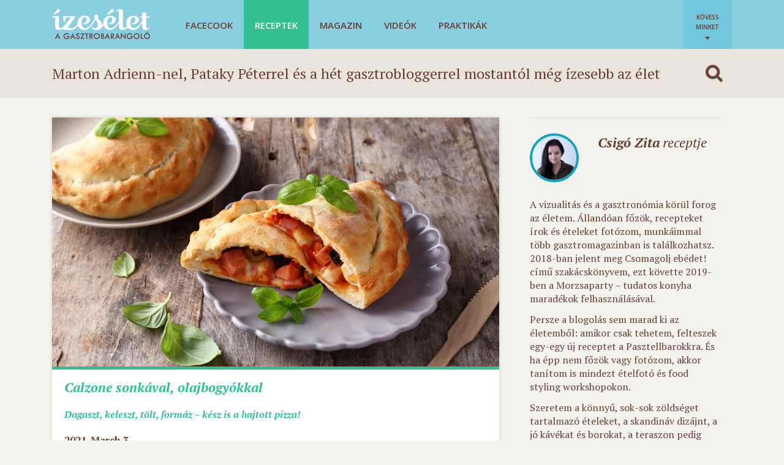

--- FILE ---
content_type: text/html; charset=UTF-8
request_url: https://izeselet.hu/receptek/calzone-sonkaval-olajbogyokkal/
body_size: 21346
content:
<!DOCTYPE html>
<html lang="hu-HU">
	<head>
		<meta http-equiv="content-type" content="text/html; charset=UTF-8" />
		<title>Calzone sonkával, olajbogyókkal - Receptek | Ízes Élet - Gasztronómia a mindennapokra</title>
		<meta name="viewport" content="width=device-width, initial-scale=1.0,minimum-scale=1.0, maximum-scale=1.0, user-scalable=no"/>
		<meta http-equiv="X-UA-Compatible" content="IE=edge,chrome=1">
		<meta name="HandheldFriendly" content="true" />
		<meta name="MobileOptimized" content="width" />
		<meta property="fb:app_id" content="1402610739952114"/>
		<meta property="fb:admins" content="1826959793,1703359838,1019554367,622358933,100001467498907,642088264,100002327268380"/>
		<meta property="og:title" content="Calzone sonkával, olajbogyókkal" />
		<meta name="description" property="og:description" content="Dagaszt, keleszt, tölt, formáz – kész is a hajtott pizza! " />
				<meta property="og:image" content="https://izeselet.hu/wp-content/uploads/2021/02/calzonesonkvalolajbogyokkal_ny-1024x571.jpg" />
		<meta property="og:site_name" content="Ízes Élet" />
		<meta property="og:url" content="https://izeselet.hu/receptek/calzone-sonkaval-olajbogyokkal/" />
		<!--<link href='http://fonts.googleapis.com/css?family=Open+Sans:400,600&subset=latin,latin-ext' rel='stylesheet' type='text/css'>-->
		
        <link rel="shortcut icon" href="https://izeselet.hu/wp-content/themes/izeselet/icons/favico.png" type="image/x-icon" />
        <link rel="apple-touch-icon-precomposed" sizes="57x57" href="https://izeselet.hu/wp-content/themes/izeselet/icons/apple-touch-icon-57x57.png" />
        <link rel="apple-touch-icon-precomposed" sizes="114x114" href="https://izeselet.hu/wp-content/themes/izeselet/icons/apple-touch-icon-114x114.png" />
        <link rel="apple-touch-icon-precomposed" sizes="72x72" href="https://izeselet.hu/wp-content/themes/izeselet/icons/apple-touch-icon-72x72.png" />
        <link rel="apple-touch-icon-precomposed" sizes="144x144" href="https://izeselet.hu/wp-content/themes/izeselet/icons/apple-touch-icon-144x144.png" />
        <link rel="apple-touch-icon-precomposed" sizes="60x60" href="https://izeselet.hu/wp-content/themes/izeselet/icons/apple-touch-icon-60x60.png" />
        <link rel="apple-touch-icon-precomposed" sizes="120x120" href="https://izeselet.hu/wp-content/themes/izeselet/icons/apple-touch-icon-120x120.png" />
        <link rel="apple-touch-icon-precomposed" sizes="76x76" href="https://izeselet.hu/wp-content/themes/izeselet/icons/apple-touch-icon-76x76.png" />
        <link rel="apple-touch-icon-precomposed" sizes="152x152" href="https://izeselet.hu/wp-content/themes/izeselet/icons/apple-touch-icon-152x152.png" />
        <link rel="icon" type="image/png" href="https://izeselet.hu/wp-content/themes/izeselet/icons/favicon-196x196.png" sizes="196x196" />
        <link rel="icon" type="image/png" href="https://izeselet.hu/wp-content/themes/izeselet/icons/favicon-96x96.png" sizes="96x96" />
        <link rel="icon" type="image/png" href="https://izeselet.hu/wp-content/themes/izeselet/icons/favicon-32x32.png" sizes="32x32" />
        <link rel="icon" type="image/png" href="https://izeselet.hu/wp-content/themes/izeselet/icons/favicon-16x16.png" sizes="16x16" />
        <meta name="application-name" content="Ízes élet"/>
        <meta name="msapplication-TileColor" content="#FFFFFF" />
        <meta name="msapplication-TileImage" content="https://izeselet.hu/wp-content/themes/izeselet/icons/mstile-144x144.png" />
        <meta name="msapplication-square70x70logo" content="https://izeselet.hu/wp-content/themes/izeselet/icons/mstile-70x70.png" />
        <meta name="msapplication-square150x150logo" content="https://izeselet.hu/wp-content/themes/izeselet/icons/mstile-150x150.png" />
        <meta name="msapplication-wide310x150logo" content="https://izeselet.hu/wp-content/themes/izeselet/icons/mstile-310x150.png" />
        <meta name="msapplication-square310x310logo" content="https://izeselet.hu/wp-content/themes/izeselet/icons/mstile-310x310.png" />
        
		<base href="https://izeselet.hu">
		<!--[if IE]>
			<script src="http://html5shiv.googlecode.com/svn/trunk/html5.js"></script>
            <style type="text/css">
                input[type=text] {
                    height: auto !important;
                }
            </style>
        <![endif]-->

        <!-- Google Tag Manager -->
        <script>(function(w,d,s,l,i){w[l]=w[l]||[];w[l].push({'gtm.start':
        new Date().getTime(),event:'gtm.js'});var f=d.getElementsByTagName(s)[0],
        j=d.createElement(s),dl=l!='dataLayer'?'&l='+l:'';j.async=true;j.src=
        'https://www.googletagmanager.com/gtm.js?id='+i+dl;f.parentNode.insertBefore(j,f);
        })(window,document,'script','dataLayer','GTM-K97FM4QV');</script>
        <!-- End Google Tag Manager -->

		<script type="text/javascript" src="https://hu.adocean.pl/files/js/ado.js"></script>
		<script type="text/javascript">
			/* (c)AdOcean 2003-2018 */
			if (typeof ado === "object") {
				ado.config({
					mode: 'new',
					xml: false,
					consent: true,
					characterEncoding: true,
					attachReferrer: true,
					fpc: 'auto',
					defaultServer: 'hu.adocean.pl',
					cookieDomain: 'SLD'
				});
				ado.preview({enabled: true});
			}
		</script>

        <meta name='robots' content='max-image-preview:large' />
<link rel='dns-prefetch' href='//izeselet.hu' />
<link rel='dns-prefetch' href='//ajax.googleapis.com' />
<link rel='stylesheet' id='dashicons-css' href='https://izeselet.hu/wp-includes/css/dashicons.min.css?ver=6.4.3' type='text/css' media='all' />
<link rel='stylesheet' id='thickbox-css' href='https://izeselet.hu/wp-includes/js/thickbox/thickbox.css?ver=6.4.3' type='text/css' media='all' />
<link rel='stylesheet' id='wp-block-library-css' href='https://izeselet.hu/wp-includes/css/dist/block-library/style.min.css?ver=6.4.3' type='text/css' media='all' />
<style id='classic-theme-styles-inline-css' type='text/css'>
/*! This file is auto-generated */
.wp-block-button__link{color:#fff;background-color:#32373c;border-radius:9999px;box-shadow:none;text-decoration:none;padding:calc(.667em + 2px) calc(1.333em + 2px);font-size:1.125em}.wp-block-file__button{background:#32373c;color:#fff;text-decoration:none}
</style>
<style id='global-styles-inline-css' type='text/css'>
body{--wp--preset--color--black: #000000;--wp--preset--color--cyan-bluish-gray: #abb8c3;--wp--preset--color--white: #ffffff;--wp--preset--color--pale-pink: #f78da7;--wp--preset--color--vivid-red: #cf2e2e;--wp--preset--color--luminous-vivid-orange: #ff6900;--wp--preset--color--luminous-vivid-amber: #fcb900;--wp--preset--color--light-green-cyan: #7bdcb5;--wp--preset--color--vivid-green-cyan: #00d084;--wp--preset--color--pale-cyan-blue: #8ed1fc;--wp--preset--color--vivid-cyan-blue: #0693e3;--wp--preset--color--vivid-purple: #9b51e0;--wp--preset--gradient--vivid-cyan-blue-to-vivid-purple: linear-gradient(135deg,rgba(6,147,227,1) 0%,rgb(155,81,224) 100%);--wp--preset--gradient--light-green-cyan-to-vivid-green-cyan: linear-gradient(135deg,rgb(122,220,180) 0%,rgb(0,208,130) 100%);--wp--preset--gradient--luminous-vivid-amber-to-luminous-vivid-orange: linear-gradient(135deg,rgba(252,185,0,1) 0%,rgba(255,105,0,1) 100%);--wp--preset--gradient--luminous-vivid-orange-to-vivid-red: linear-gradient(135deg,rgba(255,105,0,1) 0%,rgb(207,46,46) 100%);--wp--preset--gradient--very-light-gray-to-cyan-bluish-gray: linear-gradient(135deg,rgb(238,238,238) 0%,rgb(169,184,195) 100%);--wp--preset--gradient--cool-to-warm-spectrum: linear-gradient(135deg,rgb(74,234,220) 0%,rgb(151,120,209) 20%,rgb(207,42,186) 40%,rgb(238,44,130) 60%,rgb(251,105,98) 80%,rgb(254,248,76) 100%);--wp--preset--gradient--blush-light-purple: linear-gradient(135deg,rgb(255,206,236) 0%,rgb(152,150,240) 100%);--wp--preset--gradient--blush-bordeaux: linear-gradient(135deg,rgb(254,205,165) 0%,rgb(254,45,45) 50%,rgb(107,0,62) 100%);--wp--preset--gradient--luminous-dusk: linear-gradient(135deg,rgb(255,203,112) 0%,rgb(199,81,192) 50%,rgb(65,88,208) 100%);--wp--preset--gradient--pale-ocean: linear-gradient(135deg,rgb(255,245,203) 0%,rgb(182,227,212) 50%,rgb(51,167,181) 100%);--wp--preset--gradient--electric-grass: linear-gradient(135deg,rgb(202,248,128) 0%,rgb(113,206,126) 100%);--wp--preset--gradient--midnight: linear-gradient(135deg,rgb(2,3,129) 0%,rgb(40,116,252) 100%);--wp--preset--font-size--small: 13px;--wp--preset--font-size--medium: 20px;--wp--preset--font-size--large: 36px;--wp--preset--font-size--x-large: 42px;--wp--preset--spacing--20: 0.44rem;--wp--preset--spacing--30: 0.67rem;--wp--preset--spacing--40: 1rem;--wp--preset--spacing--50: 1.5rem;--wp--preset--spacing--60: 2.25rem;--wp--preset--spacing--70: 3.38rem;--wp--preset--spacing--80: 5.06rem;--wp--preset--shadow--natural: 6px 6px 9px rgba(0, 0, 0, 0.2);--wp--preset--shadow--deep: 12px 12px 50px rgba(0, 0, 0, 0.4);--wp--preset--shadow--sharp: 6px 6px 0px rgba(0, 0, 0, 0.2);--wp--preset--shadow--outlined: 6px 6px 0px -3px rgba(255, 255, 255, 1), 6px 6px rgba(0, 0, 0, 1);--wp--preset--shadow--crisp: 6px 6px 0px rgba(0, 0, 0, 1);}:where(.is-layout-flex){gap: 0.5em;}:where(.is-layout-grid){gap: 0.5em;}body .is-layout-flow > .alignleft{float: left;margin-inline-start: 0;margin-inline-end: 2em;}body .is-layout-flow > .alignright{float: right;margin-inline-start: 2em;margin-inline-end: 0;}body .is-layout-flow > .aligncenter{margin-left: auto !important;margin-right: auto !important;}body .is-layout-constrained > .alignleft{float: left;margin-inline-start: 0;margin-inline-end: 2em;}body .is-layout-constrained > .alignright{float: right;margin-inline-start: 2em;margin-inline-end: 0;}body .is-layout-constrained > .aligncenter{margin-left: auto !important;margin-right: auto !important;}body .is-layout-constrained > :where(:not(.alignleft):not(.alignright):not(.alignfull)){max-width: var(--wp--style--global--content-size);margin-left: auto !important;margin-right: auto !important;}body .is-layout-constrained > .alignwide{max-width: var(--wp--style--global--wide-size);}body .is-layout-flex{display: flex;}body .is-layout-flex{flex-wrap: wrap;align-items: center;}body .is-layout-flex > *{margin: 0;}body .is-layout-grid{display: grid;}body .is-layout-grid > *{margin: 0;}:where(.wp-block-columns.is-layout-flex){gap: 2em;}:where(.wp-block-columns.is-layout-grid){gap: 2em;}:where(.wp-block-post-template.is-layout-flex){gap: 1.25em;}:where(.wp-block-post-template.is-layout-grid){gap: 1.25em;}.has-black-color{color: var(--wp--preset--color--black) !important;}.has-cyan-bluish-gray-color{color: var(--wp--preset--color--cyan-bluish-gray) !important;}.has-white-color{color: var(--wp--preset--color--white) !important;}.has-pale-pink-color{color: var(--wp--preset--color--pale-pink) !important;}.has-vivid-red-color{color: var(--wp--preset--color--vivid-red) !important;}.has-luminous-vivid-orange-color{color: var(--wp--preset--color--luminous-vivid-orange) !important;}.has-luminous-vivid-amber-color{color: var(--wp--preset--color--luminous-vivid-amber) !important;}.has-light-green-cyan-color{color: var(--wp--preset--color--light-green-cyan) !important;}.has-vivid-green-cyan-color{color: var(--wp--preset--color--vivid-green-cyan) !important;}.has-pale-cyan-blue-color{color: var(--wp--preset--color--pale-cyan-blue) !important;}.has-vivid-cyan-blue-color{color: var(--wp--preset--color--vivid-cyan-blue) !important;}.has-vivid-purple-color{color: var(--wp--preset--color--vivid-purple) !important;}.has-black-background-color{background-color: var(--wp--preset--color--black) !important;}.has-cyan-bluish-gray-background-color{background-color: var(--wp--preset--color--cyan-bluish-gray) !important;}.has-white-background-color{background-color: var(--wp--preset--color--white) !important;}.has-pale-pink-background-color{background-color: var(--wp--preset--color--pale-pink) !important;}.has-vivid-red-background-color{background-color: var(--wp--preset--color--vivid-red) !important;}.has-luminous-vivid-orange-background-color{background-color: var(--wp--preset--color--luminous-vivid-orange) !important;}.has-luminous-vivid-amber-background-color{background-color: var(--wp--preset--color--luminous-vivid-amber) !important;}.has-light-green-cyan-background-color{background-color: var(--wp--preset--color--light-green-cyan) !important;}.has-vivid-green-cyan-background-color{background-color: var(--wp--preset--color--vivid-green-cyan) !important;}.has-pale-cyan-blue-background-color{background-color: var(--wp--preset--color--pale-cyan-blue) !important;}.has-vivid-cyan-blue-background-color{background-color: var(--wp--preset--color--vivid-cyan-blue) !important;}.has-vivid-purple-background-color{background-color: var(--wp--preset--color--vivid-purple) !important;}.has-black-border-color{border-color: var(--wp--preset--color--black) !important;}.has-cyan-bluish-gray-border-color{border-color: var(--wp--preset--color--cyan-bluish-gray) !important;}.has-white-border-color{border-color: var(--wp--preset--color--white) !important;}.has-pale-pink-border-color{border-color: var(--wp--preset--color--pale-pink) !important;}.has-vivid-red-border-color{border-color: var(--wp--preset--color--vivid-red) !important;}.has-luminous-vivid-orange-border-color{border-color: var(--wp--preset--color--luminous-vivid-orange) !important;}.has-luminous-vivid-amber-border-color{border-color: var(--wp--preset--color--luminous-vivid-amber) !important;}.has-light-green-cyan-border-color{border-color: var(--wp--preset--color--light-green-cyan) !important;}.has-vivid-green-cyan-border-color{border-color: var(--wp--preset--color--vivid-green-cyan) !important;}.has-pale-cyan-blue-border-color{border-color: var(--wp--preset--color--pale-cyan-blue) !important;}.has-vivid-cyan-blue-border-color{border-color: var(--wp--preset--color--vivid-cyan-blue) !important;}.has-vivid-purple-border-color{border-color: var(--wp--preset--color--vivid-purple) !important;}.has-vivid-cyan-blue-to-vivid-purple-gradient-background{background: var(--wp--preset--gradient--vivid-cyan-blue-to-vivid-purple) !important;}.has-light-green-cyan-to-vivid-green-cyan-gradient-background{background: var(--wp--preset--gradient--light-green-cyan-to-vivid-green-cyan) !important;}.has-luminous-vivid-amber-to-luminous-vivid-orange-gradient-background{background: var(--wp--preset--gradient--luminous-vivid-amber-to-luminous-vivid-orange) !important;}.has-luminous-vivid-orange-to-vivid-red-gradient-background{background: var(--wp--preset--gradient--luminous-vivid-orange-to-vivid-red) !important;}.has-very-light-gray-to-cyan-bluish-gray-gradient-background{background: var(--wp--preset--gradient--very-light-gray-to-cyan-bluish-gray) !important;}.has-cool-to-warm-spectrum-gradient-background{background: var(--wp--preset--gradient--cool-to-warm-spectrum) !important;}.has-blush-light-purple-gradient-background{background: var(--wp--preset--gradient--blush-light-purple) !important;}.has-blush-bordeaux-gradient-background{background: var(--wp--preset--gradient--blush-bordeaux) !important;}.has-luminous-dusk-gradient-background{background: var(--wp--preset--gradient--luminous-dusk) !important;}.has-pale-ocean-gradient-background{background: var(--wp--preset--gradient--pale-ocean) !important;}.has-electric-grass-gradient-background{background: var(--wp--preset--gradient--electric-grass) !important;}.has-midnight-gradient-background{background: var(--wp--preset--gradient--midnight) !important;}.has-small-font-size{font-size: var(--wp--preset--font-size--small) !important;}.has-medium-font-size{font-size: var(--wp--preset--font-size--medium) !important;}.has-large-font-size{font-size: var(--wp--preset--font-size--large) !important;}.has-x-large-font-size{font-size: var(--wp--preset--font-size--x-large) !important;}
.wp-block-navigation a:where(:not(.wp-element-button)){color: inherit;}
:where(.wp-block-post-template.is-layout-flex){gap: 1.25em;}:where(.wp-block-post-template.is-layout-grid){gap: 1.25em;}
:where(.wp-block-columns.is-layout-flex){gap: 2em;}:where(.wp-block-columns.is-layout-grid){gap: 2em;}
.wp-block-pullquote{font-size: 1.5em;line-height: 1.6;}
</style>
<link rel='stylesheet' id='owlcarousel_css-css' href='https://izeselet.hu/wp-content/themes/izeselet/css/owl.carousel.css?ver=6.4.3' type='text/css' media='all' />
<link rel='stylesheet' id='style-css' href='https://izeselet.hu/wp-content/themes/izeselet/style.css?ver=6.4.3' type='text/css' media='all' />
<script type="text/javascript" src="//ajax.googleapis.com/ajax/libs/jquery/2.1.4/jquery.min.js?ver=2.1.4" id="jquery-js"></script>
<script type="text/javascript" src="https://izeselet.hu/wp-content/themes/izeselet/js/admin.js?v2&amp;ver=6.4.3" id="adminjs-js"></script>
<script type="text/javascript" src="https://izeselet.hu/wp-content/themes/izeselet/js/lib/icheck.min.js?ver=6.4.3" id="icheck_js-js"></script>
<script type="text/javascript" src="https://izeselet.hu/wp-content/themes/izeselet/js/lib/owl.carousel.min.js?ver=6.4.3" id="owlcarousel_js-js"></script>
<script type="text/javascript" id="site_js-js-extra">
/* <![CDATA[ */
var ajax = {"ajaxurl":"https:\/\/izeselet.hu\/wp-admin\/admin-ajax.php"};
/* ]]> */
</script>
<script type="text/javascript" src="https://izeselet.hu/wp-content/themes/izeselet/js/script.js?ver=6.4.3" id="site_js-js"></script>
<link rel="https://api.w.org/" href="https://izeselet.hu/wp-json/" />
<link rel='shortlink' href='https://izeselet.hu/?p=36212' />
<link rel="alternate" type="application/json+oembed" href="https://izeselet.hu/wp-json/oembed/1.0/embed?url=https%3A%2F%2Fizeselet.hu%2Freceptek%2Fcalzone-sonkaval-olajbogyokkal%2F" />
<link rel="alternate" type="text/xml+oembed" href="https://izeselet.hu/wp-json/oembed/1.0/embed?url=https%3A%2F%2Fizeselet.hu%2Freceptek%2Fcalzone-sonkaval-olajbogyokkal%2F&#038;format=xml" />

            <!-- mobile or tab -->
            <script type="text/javascript" src="https://izeselet.hu/wp-content/themes/izeselet/js/lib/klass.min.js"></script>
            <script type="text/javascript" src="https://izeselet.hu/wp-content/themes/izeselet/js/code.photoswipe.jquery-3.0.5.min.js"></script>
            <link rel="stylesheet" type="text/css" href="https://izeselet.hu/wp-content/themes/izeselet/css/photoswipe.css" />
            <!-- desktop -->
            <script type="text/javascript" src="https://izeselet.hu/wp-content/themes/izeselet/js/jquery.fancybox.pack.js"></script>
            <link rel="stylesheet" type="text/css" href="https://izeselet.hu/wp-content/themes/izeselet/css/jquery.fancybox.css" />
				<script type="text/javascript" data-cfasync="false"> var target_custom_value = "vega vegan vegetarianus"; </script>
		<script data-cfasync="false">
			var adsQueue = window.adsQueue || [];
			function noAB(a) {
				window.adsQueue.push(a);
			}
			var activateBanner = window.activateBanner || noAB;
		</script>
		<!--script src="https://adsinteractive-794b.kxcdn.com/izeselet.hu.js?v=20260121" type="text/javascript" data-cfasync="false" async></script-->
    		<!--script async src="//htagpa.tech/c/izeselet.js" data-cfasync="false"></script-->
	</head>
	<body class="recipe-template-default single single-recipe postid-36212">

        <!-- Google Tag Manager (noscript) -->
        <noscript><iframe src="https://www.googletagmanager.com/ns.html?id=GTM-K97FM4QV"
        height="0" width="0" style="display:none;visibility:hidden"></iframe></noscript>
        <!-- End Google Tag Manager (noscript) -->

					<div id="fb-root"></div>
                <script>
                  window.fbAsyncInit = function() {
                    FB.init({
                      appId      : '1402610739952114',
                      xfbml      : true,
                      version    : 'v2.3'
                    });
                  };

                  (function(d, s, id){
                     var js, fjs = d.getElementsByTagName(s)[0];
                     if (d.getElementById(id)) {return;}
                     js = d.createElement(s); js.id = id;
                     js.src = "//connect.facebook.net/en_US/sdk.js";
                     fjs.parentNode.insertBefore(js, fjs);
                   }(document, 'script', 'facebook-jssdk'));
                </script>
					<div id="header">
			<div class="content-wrapper">
				<div class="header-top">
										<h1 class="logo"><a href="https://izeselet.hu/" title="Ízes Élet &#8211; Gasztronómia a mindennapokra" rel="home"><img src="https://izeselet.hu/wp-content/themes/izeselet/frames/logo_new@2x.png" style="width: 160px; height: auto;" alt="Ízes Élet &#8211; Gasztronómia a mindennapokra" /></a></h1>
					
					<div id="menu">
						<div class="menu-header-menu-container"><ul id="menu-header-menu" class="menu"><li id='menu-item-18936'  class="legujabb-izek default-color menu-item menu-item-type-custom menu-item-object-custom"><a  href="/kereses/?k=Facecook">Facecook</a> <div class="mega-menu legujabb-izek"><ul id="menu-mega-menu-legujabb-izek" class="menu"><li id='menu-item-23056'  class="column menu-item menu-item-type-custom menu-item-object-custom menu-item-has-children"><a  class="noclick" href="#"><span class="face-sep"></span>Oszlop</a> 
<ul class="sub-menu">
<li id='menu-item-23057'  class="mega-title menu-item menu-item-type-custom menu-item-object-custom menu-item-has-children"><a  class="noclick" href="#"><span class="face-sep"></span>Dizájnbisztró</a> 
	<ul class="sub-menu">
<li id='menu-item-23058'  class="has-face has-face-2 menu-item menu-item-type-custom menu-item-object-custom"><a  href="/kereses/?k=Dizájnbisztró"><span class="face"><img src="https://izeselet.hu/wp-content/uploads/2020/04/csigozita-150x150.jpg" alt="" /></span><span class="face-sep"></span><span class="title-holder"><span class="name">Csigó Zita</span><br />receptjei és írásai</span></a> </li>
	</ul>
</li>
</ul>
</li>
<li id='menu-item-18938'  class="column menu-item menu-item-type-custom menu-item-object-custom menu-item-has-children"><a  class="noclick" href="#"><span class="face-sep"></span>Oszlop</a> 
<ul class="sub-menu">
<li id='menu-item-18943'  class="mega-title menu-item menu-item-type-custom menu-item-object-custom menu-item-has-children"><a  class="noclick" href="#"><span class="face-sep"></span>Vegán</a> 
	<ul class="sub-menu">
<li id='menu-item-18948'  class="has-face has-face-2 menu-item menu-item-type-custom menu-item-object-custom"><a  href="/kereses/?k=Steiner+Kristóf"><span class="face"><img src="https://izeselet.hu/wp-content/uploads/2024/02/steiner-kristof-640x480-1.jpg" alt="" /></span><span class="face-sep"></span><span class="title-holder"><span class="name">Steiner Kristóf</span><br />receptjei és írásai</span></a> </li>
	</ul>
</li>
</ul>
</li>
<li id='menu-item-18939'  class="column menu-item menu-item-type-custom menu-item-object-custom menu-item-has-children"><a  class="noclick" href="#"><span class="face-sep"></span>Oszlop</a> 
<ul class="sub-menu">
<li id='menu-item-18944'  class="mega-title menu-item menu-item-type-custom menu-item-object-custom menu-item-has-children"><a  class="noclick" href="#"><span class="face-sep"></span>Szezonok</a> 
	<ul class="sub-menu">
<li id='menu-item-18949'  class="has-face menu-item menu-item-type-custom menu-item-object-custom"><a  href="/kereses/?k=Szezonok"><span class="face"><img src="https://izeselet.hu/wp-content/uploads/2024/02/horvat-sara-150x150-1.jpg" alt="" /></span><span class="face-sep"></span><span class="title-holder"><span class="name">Horvát Sára</span><br />receptjei és írásai</span></a> </li>
	</ul>
</li>
</ul>
</li>
<li id='menu-item-18940'  class="column menu-item menu-item-type-custom menu-item-object-custom menu-item-has-children"><a  class="noclick" href="#"><span class="face-sep"></span>Oszlop</a> 
<ul class="sub-menu">
<li id='menu-item-18945'  class="mega-title menu-item menu-item-type-custom menu-item-object-custom menu-item-has-children"><a  class="noclick" href="#"><span class="face-sep"></span>Zabkásakirálynő</a> 
	<ul class="sub-menu">
<li id='menu-item-18950'  class="has-face menu-item menu-item-type-custom menu-item-object-custom"><a  href="/kereses/?k=Zabkásakirálynő"><span class="face"><img src="https://izeselet.hu/wp-content/uploads/2020/04/goklerkrisztina-cropped-150x150.jpg" alt="" /></span><span class="face-sep"></span><span class="title-holder"><span class="name">Gökler Krisztina</span><br />receptjei és írásai</span></a> </li>
	</ul>
</li>
</ul>
</li>
<li id='menu-item-18941'  class="column menu-item menu-item-type-custom menu-item-object-custom menu-item-has-children"><a  class="noclick" href="#"><span class="face-sep"></span>Oszlop</a> 
<ul class="sub-menu">
<li id='menu-item-18946'  class="mega-title menu-item menu-item-type-custom menu-item-object-custom menu-item-has-children"><a  class="noclick" href="#"><span class="face-sep"></span>Pasi Spájz</a> 
	<ul class="sub-menu">
<li id='menu-item-18951'  class="has-face has-face-2 menu-item menu-item-type-custom menu-item-object-custom"><a  href="/kereses/?k=Pasi%20Spájz"><span class="face"><img src="https://izeselet.hu/wp-content/uploads/2024/02/Oliver_belyegkep-150x150-1.jpg" alt="" /></span><span class="face"><img src="https://izeselet.hu/wp-content/uploads/2024/02/topar-gabor-150x150-1.jpg" alt="" /></span><span class="face-sep"></span><span class="title-holder"><span class="name">Hornyák Olivér és Topár Gábor</span><br />receptjei és írásai</span></a> </li>
	</ul>
</li>
</ul>
</li>
<li id='menu-item-18937'  class="column menu-item menu-item-type-custom menu-item-object-custom menu-item-has-children"><a  class="noclick" href="#"><span class="face-sep"></span>Oszlop</a> 
<ul class="sub-menu">
<li id='menu-item-24880'  class="mega-title menu-item menu-item-type-custom menu-item-object-custom menu-item-has-children"><a  class="noclick" href="#"><span class="face-sep"></span>Helló Curry</a> 
	<ul class="sub-menu">
<li id='menu-item-24881'  class="has-face menu-item menu-item-type-custom menu-item-object-custom"><a  href="/kereses/?k=Helló+Curry"><span class="face"><img src="https://izeselet.hu/wp-content/uploads/2020/04/gocsagnes-150x150.jpg" alt="" /></span><span class="face-sep"></span><span class="title-holder"><span class="name">Gócs Ágnes</span><br />receptjei és írásai</span></a> </li>
	</ul>
</li>
</ul>
</li>
</ul></div><li id='menu-item-111'  class="recipe menu-item menu-item-type-post_type menu-item-object-page current-menu-item"><a  href="https://izeselet.hu/receptek/">Receptek<span class="counter bg-recipe">2291</span></a> <div class="mega-menu recipe"><ul id="menu-mega-menu-recept" class="menu"><li id='menu-item-14810'  class="column menu-item menu-item-type-custom menu-item-object-custom menu-item-has-children"><a  class="noclick" href="#"><span class="face-sep"></span>Oszlop</a> 
<ul class="sub-menu">
<li id='menu-item-14814'  class="mega-title menu-item menu-item-type-custom menu-item-object-custom menu-item-has-children"><a  class="noclick" href="#"><span class="face-sep"></span>Az ízesélet.hu receptjei</a> 
	<ul class="sub-menu">
<li id='menu-item-14820'  class="has-face menu-item menu-item-type-taxonomy menu-item-object-recipe_tag"><a  href="/kereses/?k=Mautner+Zs%C3%B3fi/kategoria-recipe/"><span class="face"><img src="https://izeselet.hu/wp-content/uploads/2024/02/BarsonyBenceRTLretusmzs3-1-150x150-1.jpg" alt="" /></span><span class="face-sep"></span><span class="title-holder"><span class="name">Mautner Zsófi</span><br />receptjei</span></a> </li>
<li id='menu-item-14821'  class="has-face menu-item menu-item-type-taxonomy menu-item-object-recipe_tag"><a  href="/kereses/?k=Pataky+P%C3%A9ter/kategoria-recipe/"><span class="face"><img src="https://izeselet.hu/wp-content/uploads/2021/08/Pataky-e1380992960438.jpg" alt="" /></span><span class="face-sep"></span><span class="title-holder"><span class="name">Pataky Péter</span><br />receptjei</span></a> </li>
<li id='menu-item-18952'  class="has-face menu-item menu-item-type-custom menu-item-object-custom"><a  href="/kereses/?k=Marton+Adrienn/kategoria-recipe/"><span class="face"><img src="https://izeselet.hu/wp-content/uploads/2020/12/Marton-Adri-mikulasos-muffin.jpg" alt="" /></span><span class="face-sep"></span><span class="title-holder"><span class="name">Marton Adrienn</span><br />receptjei</span></a> </li>
<li id='menu-item-16685'  class="has-face menu-item menu-item-type-taxonomy menu-item-object-recipe_tag"><a  href="/kereses/?k=Bezzegh+%C3%89va/kategoria-recipe/"><span class="face"><img src="https://izeselet.hu/wp-content/uploads/2024/02/bezzegh_eva_portre_2-150x150-1.jpg" alt="" /></span><span class="face-sep"></span><span class="title-holder"><span class="name">Bezzegh Éva</span><br />receptjei</span></a> </li>
<li id='menu-item-14822'  class="has-face menu-item menu-item-type-taxonomy menu-item-object-recipe_tag"><a  href="/kereses/?k=Koll%C3%A1r+Anita/kategoria-recipe/"><span class="face"><img src="https://izeselet.hu/wp-content/uploads/2024/02/kollar_anita.jpg" alt="" /></span><span class="face-sep"></span><span class="title-holder"><span class="name">Kollár Anita</span><br />receptjei</span></a> </li>
<li id='menu-item-14824'  class="has-face menu-item menu-item-type-taxonomy menu-item-object-recipe_tag"><a  href="/kereses/?k=Szatm%C3%A1ri+Ferenc/kategoria-recipe/"><span class="face"><img src="https://izeselet.hu/wp-content/uploads/2024/02/szatmari_feri-150x150-1.jpg" alt="" /></span><span class="face-sep"></span><span class="title-holder"><span class="name">Szatmári Ferenc</span><br />receptjei</span></a> </li>
	</ul>
</li>
</ul>
</li>
<li id='menu-item-14811'  class="column menu-item menu-item-type-custom menu-item-object-custom menu-item-has-children"><a  class="noclick" href="#"><span class="face-sep"></span>Oszlop</a> 
<ul class="sub-menu">
<li id='menu-item-14815'  class="mega-title menu-item menu-item-type-custom menu-item-object-custom menu-item-has-children"><a  class="noclick" href="#"><span class="face-sep"></span>Főbb hozzávalók</a> 
	<ul class="sub-menu">
<li id='menu-item-15023'  class="menu-item menu-item-type-taxonomy menu-item-object-recipe_tag"><a  href="/kereses/?k=alapl%C3%A9/kategoria-recipe/"><span class="face-sep"></span>alaplé</a> </li>
<li id='menu-item-15024'  class="menu-item menu-item-type-taxonomy menu-item-object-recipe_tag"><a  href="/kereses/?k=csokol%C3%A1d%C3%A9%2C+kaka%C3%B3/kategoria-recipe/"><span class="face-sep"></span>csokoládé, kakaó</a> </li>
<li id='menu-item-14825'  class="menu-item menu-item-type-taxonomy menu-item-object-recipe_tag"><a  href="/kereses/?k=csirke/kategoria-recipe/"><span class="face-sep"></span>csirke</a> </li>
<li id='menu-item-15025'  class="menu-item menu-item-type-taxonomy menu-item-object-recipe_tag current-recipe-ancestor current-menu-parent current-recipe-parent"><a  href="/kereses/?k=f%C5%B1szer/kategoria-recipe/"><span class="face-sep"></span>fűszer</a> </li>
<li id='menu-item-15026'  class="menu-item menu-item-type-taxonomy menu-item-object-recipe_tag"><a  href="/kereses/?k=gabona/kategoria-recipe/"><span class="face-sep"></span>gabona</a> </li>
<li id='menu-item-15027'  class="menu-item menu-item-type-taxonomy menu-item-object-recipe_tag"><a  href="/kereses/?k=glut%C3%A9nmentes+gabona/kategoria-recipe/"><span class="face-sep"></span>gluténmentes gabona</a> </li>
<li id='menu-item-15028'  class="menu-item menu-item-type-taxonomy menu-item-object-recipe_tag"><a  href="/kereses/?k=gomba/kategoria-recipe/"><span class="face-sep"></span>gomba</a> </li>
<li id='menu-item-15029'  class="menu-item menu-item-type-taxonomy menu-item-object-recipe_tag"><a  href="/kereses/?k=gy%C3%BCm%C3%B6lcs%2C+aszalt+gy%C3%BCm%C3%B6lcs/kategoria-recipe/"><span class="face-sep"></span>gyümölcs, aszalt gyümölcs</a> </li>
<li id='menu-item-15030'  class="menu-item menu-item-type-taxonomy menu-item-object-recipe_tag"><a  href="/kereses/?k=hal/kategoria-recipe/"><span class="face-sep"></span>hal</a> </li>
<li id='menu-item-15031'  class="menu-item menu-item-type-taxonomy menu-item-object-recipe_tag"><a  href="/kereses/?k=kacsa/kategoria-recipe/"><span class="face-sep"></span>kacsa</a> </li>
<li id='menu-item-15032'  class="menu-item menu-item-type-taxonomy menu-item-object-recipe_tag"><a  href="/kereses/?k=keny%C3%A9r/kategoria-recipe/"><span class="face-sep"></span>kenyér</a> </li>
<li id='menu-item-15033'  class="menu-item menu-item-type-taxonomy menu-item-object-recipe_tag"><a  href="/kereses/?k=liba/kategoria-recipe/"><span class="face-sep"></span>liba</a> </li>
<li id='menu-item-15034'  class="menu-item menu-item-type-taxonomy menu-item-object-recipe_tag"><a  href="/kereses/?k=marha/kategoria-recipe/"><span class="face-sep"></span>marha</a> </li>
<li id='menu-item-15035'  class="menu-item menu-item-type-taxonomy menu-item-object-recipe_tag"><a  href="/kereses/?k=olajos+magvak%2C+magok/kategoria-recipe/"><span class="face-sep"></span>olajos magvak, magok</a> </li>
<li id='menu-item-14826'  class="menu-item menu-item-type-taxonomy menu-item-object-recipe_tag"><a  href="/kereses/?k=pulyka/kategoria-recipe/"><span class="face-sep"></span>pulyka</a> </li>
<li id='menu-item-15036'  class="menu-item menu-item-type-taxonomy menu-item-object-recipe_tag"><a  href="/kereses/?k=rizs/kategoria-recipe/"><span class="face-sep"></span>rizs</a> </li>
<li id='menu-item-15038'  class="menu-item menu-item-type-taxonomy menu-item-object-recipe_tag current-recipe-ancestor current-menu-parent current-recipe-parent"><a  href="/kereses/?k=sert%C3%A9s/kategoria-recipe/"><span class="face-sep"></span>sertés</a> </li>
<li id='menu-item-15037'  class="menu-item menu-item-type-taxonomy menu-item-object-recipe_tag current-recipe-ancestor current-menu-parent current-recipe-parent"><a  href="/kereses/?k=sajt%2C+kr%C3%A9msajt/kategoria-recipe/"><span class="face-sep"></span>sajt, krémsajt</a> </li>
<li id='menu-item-15039'  class="menu-item menu-item-type-taxonomy menu-item-object-recipe_tag"><a  href="/kereses/?k=s%C3%B6r%2C+bor%2C+alkohol/kategoria-recipe/"><span class="face-sep"></span>sör, bor, alkohol</a> </li>
<li id='menu-item-15040'  class="menu-item menu-item-type-taxonomy menu-item-object-recipe_tag"><a  href="/kereses/?k=tejterm%C3%A9kek/kategoria-recipe/"><span class="face-sep"></span>tejtermékek</a> </li>
<li id='menu-item-15041'  class="menu-item menu-item-type-taxonomy menu-item-object-recipe_tag"><a  href="/kereses/?k=t%C3%A9szta/kategoria-recipe/"><span class="face-sep"></span>tészta</a> </li>
<li id='menu-item-15042'  class="menu-item menu-item-type-taxonomy menu-item-object-recipe_tag"><a  href="/kereses/?k=toj%C3%A1s/kategoria-recipe/"><span class="face-sep"></span>tojás</a> </li>
<li id='menu-item-15043'  class="menu-item menu-item-type-taxonomy menu-item-object-recipe_tag current-recipe-ancestor current-menu-parent current-recipe-parent"><a  href="/kereses/?k=z%C3%B6lds%C3%A9g%2C+sal%C3%A1ta/kategoria-recipe/"><span class="face-sep"></span>zöldség, saláta</a> </li>
	</ul>
</li>
</ul>
</li>
<li id='menu-item-14812'  class="column menu-item menu-item-type-custom menu-item-object-custom menu-item-has-children"><a  class="noclick" href="#"><span class="face-sep"></span>Oszlop</a> 
<ul class="sub-menu">
<li id='menu-item-14816'  class="mega-title menu-item menu-item-type-custom menu-item-object-custom menu-item-has-children"><a  class="noclick" href="#"><span class="face-sep"></span>Toplisták</a> 
	<ul class="sub-menu">
<li id='menu-item-15078'  class="menu-item menu-item-type-taxonomy menu-item-object-recipe_tag"><a  href="/kereses/?k=15+perces+%C3%A9telek/kategoria-recipe/"><span class="face-sep"></span>15 perces ételek</a> </li>
<li id='menu-item-15079'  class="menu-item menu-item-type-taxonomy menu-item-object-recipe_tag"><a  href="/kereses/?k=30+perces+%C3%A9telek/kategoria-recipe/"><span class="face-sep"></span>30 perces ételek</a> </li>
<li id='menu-item-14828'  class="menu-item menu-item-type-taxonomy menu-item-object-recipe_tag"><a  href="/kereses/?k=celebreceptek/kategoria-recipe/"><span class="face-sep"></span>celebreceptek</a> </li>
<li id='menu-item-15075'  class="menu-item menu-item-type-taxonomy menu-item-object-recipe_tag"><a  href="/kereses/?k=desszertek/kategoria-recipe/"><span class="face-sep"></span>desszertek</a> </li>
<li id='menu-item-15076'  class="menu-item menu-item-type-taxonomy menu-item-object-recipe_tag"><a  href="/kereses/?k=kar%C3%A1csony/kategoria-recipe/"><span class="face-sep"></span>karácsony</a> </li>
<li id='menu-item-15077'  class="menu-item menu-item-type-taxonomy menu-item-object-recipe_tag"><a  href="/kereses/?k=k%C3%B6nny%C5%B1+%C3%A9s+eg%C3%A9szs%C3%A9ges/kategoria-recipe/"><span class="face-sep"></span>könnyű és egészséges</a> </li>
<li id='menu-item-14827'  class="menu-item menu-item-type-taxonomy menu-item-object-recipe_tag"><a  href="/kereses/?k=legn%C3%A9pszer%C5%B1bb/kategoria-recipe/"><span class="face-sep"></span>legnépszerűbb</a> </li>
<li id='menu-item-14829'  class="menu-item menu-item-type-taxonomy menu-item-object-recipe_tag"><a  href="/kereses/?k=olcs%C3%B3+receptek/kategoria-recipe/"><span class="face-sep"></span>olcsó receptek</a> </li>
<li id='menu-item-24683'  class="menu-item menu-item-type-taxonomy menu-item-object-recipe_tag"><a  href="/kereses/?k=szendvicsek/kategoria-recipe/"><span class="face-sep"></span>szendvicsek</a> </li>
	</ul>
</li>
<li id='menu-item-14819'  class="mega-title menu-item menu-item-type-custom menu-item-object-custom menu-item-has-children"><a  class="noclick" href="#"><span class="face-sep"></span>Különleges étrendek</a> 
	<ul class="sub-menu">
<li id='menu-item-14830'  class="menu-item menu-item-type-taxonomy menu-item-object-recipe_tag"><a  href="/kereses/?k=glut%C3%A9nmentes/kategoria-recipe/"><span class="face-sep"></span>gluténmentes</a> </li>
<li id='menu-item-15051'  class="menu-item menu-item-type-taxonomy menu-item-object-recipe_tag"><a  href="/kereses/?k=veget%C3%A1ri%C3%A1nus/kategoria-recipe/"><span class="face-sep"></span>vegetáriánus</a> </li>
	</ul>
</li>
<li id='menu-item-15044'  class="mega-title menu-item menu-item-type-custom menu-item-object-custom menu-item-has-children"><a  class="noclick" href="#"><span class="face-sep"></span>Kinek &#038; mikor?</a> 
	<ul class="sub-menu">
<li id='menu-item-15045'  class="menu-item menu-item-type-taxonomy menu-item-object-recipe_tag current-recipe-ancestor current-menu-parent current-recipe-parent"><a  href="/kereses/?k=eb%C3%A9d+%C3%A9s+vacsora/kategoria-recipe/"><span class="face-sep"></span>ebéd és vacsora</a> </li>
<li id='menu-item-15046'  class="menu-item menu-item-type-taxonomy menu-item-object-recipe_tag current-recipe-ancestor current-menu-parent current-recipe-parent"><a  href="/kereses/?k=gyerekeknek%2C+gyerekekkel/kategoria-recipe/"><span class="face-sep"></span>gyerekeknek, gyerekekkel</a> </li>
<li id='menu-item-15047'  class="menu-item menu-item-type-taxonomy menu-item-object-recipe_tag"><a  href="/kereses/?k=italok/kategoria-recipe/"><span class="face-sep"></span>italok</a> </li>
<li id='menu-item-15048'  class="menu-item menu-item-type-taxonomy menu-item-object-recipe_tag current-recipe-ancestor current-menu-parent current-recipe-parent"><a  href="/kereses/?k=pasiknak/kategoria-recipe/"><span class="face-sep"></span>pasiknak</a> </li>
<li id='menu-item-15049'  class="menu-item menu-item-type-taxonomy menu-item-object-recipe_tag"><a  href="/kereses/?k=reggeli/kategoria-recipe/"><span class="face-sep"></span>reggeli</a> </li>
<li id='menu-item-15050'  class="menu-item menu-item-type-taxonomy menu-item-object-recipe_tag"><a  href="/kereses/?k=t%C3%ADz%C3%B3rai+%C3%A9s+uzsonna/kategoria-recipe/"><span class="face-sep"></span>tízórai és uzsonna</a> </li>
	</ul>
</li>
</ul>
</li>
<li id='menu-item-14813'  class="column menu-item menu-item-type-custom menu-item-object-custom menu-item-has-children"><a  class="noclick" href="#"><span class="face-sep"></span>Oszlop</a> 
<ul class="sub-menu">
<li id='menu-item-42703'  class="mega-title menu-item menu-item-type-taxonomy menu-item-object-recipe_tag"><a  href="/kereses/?k=Sajtra+fel%21/kategoria-recipe/"><span class="face-sep"></span>Sajtra fel!</a> </li>
<li id='menu-item-15052'  class="mega-title menu-item menu-item-type-custom menu-item-object-custom menu-item-has-children"><a  class="noclick" href="#"><span class="face-sep"></span>Menüsor</a> 
	<ul class="sub-menu">
<li id='menu-item-15054'  class="menu-item menu-item-type-taxonomy menu-item-object-recipe_tag"><a  href="/kereses/?k=desszertek/kategoria-recipe/"><span class="face-sep"></span>desszertek</a> </li>
<li id='menu-item-15055'  class="menu-item menu-item-type-taxonomy menu-item-object-recipe_tag current-recipe-ancestor current-menu-parent current-recipe-parent"><a  href="/kereses/?k=f%C5%91%C3%A9telek/kategoria-recipe/"><span class="face-sep"></span>főételek</a> </li>
<li id='menu-item-15056'  class="menu-item menu-item-type-taxonomy menu-item-object-recipe_tag"><a  href="/kereses/?k=f%C5%91zel%C3%A9kek%2C+egyt%C3%A1l%C3%A9telek/kategoria-recipe/"><span class="face-sep"></span>főzelékek, egytálételek</a> </li>
<li id='menu-item-15057'  class="menu-item menu-item-type-taxonomy menu-item-object-recipe_tag"><a  href="/kereses/?k=italok/kategoria-recipe/"><span class="face-sep"></span>italok</a> </li>
<li id='menu-item-15058'  class="menu-item menu-item-type-taxonomy menu-item-object-recipe_tag"><a  href="/kereses/?k=levesek/kategoria-recipe/"><span class="face-sep"></span>levesek</a> </li>
<li id='menu-item-15053'  class="menu-item menu-item-type-taxonomy menu-item-object-recipe_tag"><a  href="/kereses/?k=sal%C3%A1t%C3%A1k/kategoria-recipe/"><span class="face-sep"></span>saláták</a> </li>
	</ul>
</li>
<li id='menu-item-15080'  class="mega-title menu-item menu-item-type-custom menu-item-object-custom menu-item-has-children"><a  class="noclick" href="#"><span class="face-sep"></span>Világkonyha</a> 
	<ul class="sub-menu">
<li id='menu-item-15082'  class="menu-item menu-item-type-taxonomy menu-item-object-recipe_tag"><a  href="/kereses/?k=amerikai/kategoria-recipe/"><span class="face-sep"></span>amerikai</a> </li>
<li id='menu-item-15083'  class="menu-item menu-item-type-taxonomy menu-item-object-recipe_tag"><a  href="/kereses/?k=angol/kategoria-recipe/"><span class="face-sep"></span>angol</a> </li>
<li id='menu-item-15084'  class="menu-item menu-item-type-taxonomy menu-item-object-recipe_tag"><a  href="/kereses/?k=arab/kategoria-recipe/"><span class="face-sep"></span>arab</a> </li>
<li id='menu-item-15085'  class="menu-item menu-item-type-taxonomy menu-item-object-recipe_tag"><a  href="/kereses/?k=%C3%A1zsiai/kategoria-recipe/"><span class="face-sep"></span>ázsiai</a> </li>
<li id='menu-item-15086'  class="menu-item menu-item-type-taxonomy menu-item-object-recipe_tag"><a  href="/kereses/?k=francia/kategoria-recipe/"><span class="face-sep"></span>francia</a> </li>
<li id='menu-item-15087'  class="menu-item menu-item-type-taxonomy menu-item-object-recipe_tag"><a  href="/kereses/?k=g%C3%B6r%C3%B6g/kategoria-recipe/"><span class="face-sep"></span>görög</a> </li>
<li id='menu-item-15088'  class="menu-item menu-item-type-taxonomy menu-item-object-recipe_tag"><a  href="/kereses/?k=indiai/kategoria-recipe/"><span class="face-sep"></span>indiai</a> </li>
<li id='menu-item-15089'  class="menu-item menu-item-type-taxonomy menu-item-object-recipe_tag"><a  href="/kereses/?k=magyar/kategoria-recipe/"><span class="face-sep"></span>magyar</a> </li>
<li id='menu-item-15090'  class="menu-item menu-item-type-taxonomy menu-item-object-recipe_tag current-recipe-ancestor current-menu-parent current-recipe-parent"><a  href="/kereses/?k=olasz/kategoria-recipe/"><span class="face-sep"></span>olasz</a> </li>
	</ul>
</li>
</ul>
</li>
<li id='menu-item-15081'  class="column menu-item menu-item-type-custom menu-item-object-custom menu-item-has-children"><a  class="noclick" href="#"><span class="face-sep"></span>Oszlop</a> 
<ul class="sub-menu">
<li id='menu-item-15059'  class="mega-title menu-item menu-item-type-custom menu-item-object-custom menu-item-has-children"><a  class="noclick" href="#"><span class="face-sep"></span>Szezonális &#038; ünnepi</a> 
	<ul class="sub-menu">
<li id='menu-item-26321'  class="menu-item menu-item-type-custom menu-item-object-custom"><a  href="/kereses/?k=alma/kategoria-recipe/"><span class="face-sep"></span>alma</a> </li>
<li id='menu-item-26322'  class="menu-item menu-item-type-custom menu-item-object-custom"><a  href="/kereses/?k=brokkoli/kategoria-recipe/"><span class="face-sep"></span>brokkoli</a> </li>
<li id='menu-item-26323'  class="menu-item menu-item-type-custom menu-item-object-custom"><a  href="/kereses/?k=burgonya/kategoria-recipe/"><span class="face-sep"></span>burgonya</a> </li>
<li id='menu-item-26324'  class="menu-item menu-item-type-custom menu-item-object-custom"><a  href="/kereses/?k=c%C3%A9kla/kategoria-recipe/"><span class="face-sep"></span>cékla</a> </li>
<li id='menu-item-26325'  class="menu-item menu-item-type-custom menu-item-object-custom"><a  href="/kereses/?k=cukkini/kategoria-recipe/"><span class="face-sep"></span>cukkini</a> </li>
<li id='menu-item-26326'  class="menu-item menu-item-type-custom menu-item-object-custom"><a  href="/kereses/?k=gesztenye/kategoria-recipe/"><span class="face-sep"></span>gesztenye</a> </li>
<li id='menu-item-26327'  class="menu-item menu-item-type-custom menu-item-object-custom"><a  href="/kereses/?k=k%C3%A1poszta/kategoria-recipe/"><span class="face-sep"></span>káposzta</a> </li>
<li id='menu-item-26328'  class="menu-item menu-item-type-custom menu-item-object-custom"><a  href="/kereses/?k=kelbimb%C3%B3/kategoria-recipe/"><span class="face-sep"></span>kelbimbó</a> </li>
<li id='menu-item-26329'  class="menu-item menu-item-type-custom menu-item-object-custom"><a  href="/kereses/?k=k%C3%B6rte/kategoria-recipe/"><span class="face-sep"></span>körte</a> </li>
<li id='menu-item-26330'  class="menu-item menu-item-type-custom menu-item-object-custom"><a  href="/kereses/?k=padlizs%C3%A1n/kategoria-recipe/"><span class="face-sep"></span>padlizsán</a> </li>
<li id='menu-item-26331'  class="menu-item menu-item-type-custom menu-item-object-custom"><a  href="/kereses/?k=p%C3%B3r%C3%A9hagyma/kategoria-recipe/"><span class="face-sep"></span>póréhagyma</a> </li>
<li id='menu-item-26332'  class="menu-item menu-item-type-custom menu-item-object-custom"><a  href="/kereses/?k=s%C3%BCt%C5%91t%C3%B6k/kategoria-recipe/"><span class="face-sep"></span>sütőtök</a> </li>
<li id='menu-item-26333'  class="menu-item menu-item-type-custom menu-item-object-custom"><a  href="/kereses/?k=szilva/kategoria-recipe/"><span class="face-sep"></span>szilva</a> </li>
<li id='menu-item-26336'  class="menu-item menu-item-type-custom menu-item-object-custom"><a  href="/kereses/?k=sz%C5%91l%C5%91/kategoria-recipe/"><span class="face-sep"></span>szőlő</a> </li>
<li id='menu-item-17389'  class="menu-item menu-item-type-taxonomy menu-item-object-recipe_tag"><a  href="/kereses/?k=torta/kategoria-recipe/"><span class="face-sep"></span>torta</a> </li>
<li id='menu-item-24185'  class="menu-item menu-item-type-custom menu-item-object-custom"><a  href="/kereses/?k=sz%C3%BClinap/kategoria-recipe/"><span class="face-sep"></span>szülinap</a> </li>
<li id='menu-item-17391'  class="menu-item menu-item-type-taxonomy menu-item-object-recipe_tag"><a  href="/kereses/?k=vas%C3%A1rnapi%2C+klasszikus/kategoria-recipe/"><span class="face-sep"></span>vasárnapi, klasszikus</a> </li>
<li id='menu-item-17392'  class="menu-item menu-item-type-taxonomy menu-item-object-recipe_tag"><a  href="/kereses/?k=vend%C3%A9gv%C3%A1r%C3%B3/kategoria-recipe/"><span class="face-sep"></span>vendégváró</a> </li>
	</ul>
</li>
</ul>
</li>
</ul></div><li id='menu-item-14780'  class="post menu-item menu-item-type-post_type menu-item-object-page"><a  href="https://izeselet.hu/magazin/">Magazin</a> <div class="mega-menu post"><ul id="menu-mega-menu-magazin" class="menu"><li id='menu-item-15150'  class="column menu-item menu-item-type-custom menu-item-object-custom menu-item-has-children"><a  class="noclick" href="#"><span class="face-sep"></span>Oszlop</a> 
<ul class="sub-menu">
<li id='menu-item-15155'  class="mega-title menu-item menu-item-type-custom menu-item-object-custom menu-item-has-children"><a  class="noclick" href="#"><span class="face-sep"></span>Alapanyagok</a> 
	<ul class="sub-menu">
<li id='menu-item-26337'  class="menu-item menu-item-type-custom menu-item-object-custom"><a  href="/kereses/?k=alma/kategoria-post/"><span class="face-sep"></span>alma</a> </li>
<li id='menu-item-26338'  class="menu-item menu-item-type-custom menu-item-object-custom"><a  href="/kereses/?k=burgonya/kategoria-post/"><span class="face-sep"></span>burgonya</a> </li>
<li id='menu-item-26339'  class="menu-item menu-item-type-custom menu-item-object-custom"><a  href="/kereses/?k=gesztenye/kategoria-post/"><span class="face-sep"></span>gesztenye</a> </li>
<li id='menu-item-26340'  class="menu-item menu-item-type-custom menu-item-object-custom"><a  href="/kereses/?k=k%C3%A1poszta/kategoria-post/"><span class="face-sep"></span>káposzta</a> </li>
<li id='menu-item-26341'  class="menu-item menu-item-type-custom menu-item-object-custom"><a  href="/kereses/?k=k%C3%B6rte/kategoria-post/"><span class="face-sep"></span>körte</a> </li>
<li id='menu-item-26342'  class="menu-item menu-item-type-custom menu-item-object-custom"><a  href="/kereses/?k=s%C3%BCt%C5%91t%C3%B6k/kategoria-post/"><span class="face-sep"></span>sütőtök</a> </li>
<li id='menu-item-26343'  class="menu-item menu-item-type-custom menu-item-object-custom"><a  href="/kereses/?k=szilva/kategoria-post/"><span class="face-sep"></span>szilva</a> </li>
<li id='menu-item-26344'  class="menu-item menu-item-type-custom menu-item-object-custom"><a  href="/kereses/?k=sz%C5%91l%C5%91/kategoria-post/"><span class="face-sep"></span>szőlő</a> </li>
	</ul>
</li>
</ul>
</li>
<li id='menu-item-15151'  class="column menu-item menu-item-type-custom menu-item-object-custom menu-item-has-children"><a  class="noclick" href="#"><span class="face-sep"></span>Oszlop</a> 
<ul class="sub-menu">
<li id='menu-item-15156'  class="mega-title menu-item menu-item-type-custom menu-item-object-custom menu-item-has-children"><a  class="noclick" href="#"><span class="face-sep"></span>Arcok</a> 
	<ul class="sub-menu">
<li id='menu-item-15179'  class="menu-item menu-item-type-taxonomy menu-item-object-post_tag_2"><a  href="/kereses/?k=celebreceptek/kategoria-post/"><span class="face-sep"></span>celebreceptek</a> </li>
<li id='menu-item-15180'  class="menu-item menu-item-type-taxonomy menu-item-object-post_tag_2"><a  href="/kereses/?k=magyar+s%C3%A9fek/kategoria-post/"><span class="face-sep"></span>magyar séfek</a> </li>
<li id='menu-item-15181'  class="menu-item menu-item-type-taxonomy menu-item-object-post_tag_2"><a  href="/kereses/?k=Portr%C3%A9k/kategoria-post/"><span class="face-sep"></span>Portrék</a> </li>
	</ul>
</li>
<li id='menu-item-15157'  class="mega-title menu-item menu-item-type-custom menu-item-object-custom menu-item-has-children"><a  class="noclick" href="#"><span class="face-sep"></span>Évszakok, alkalmak</a> 
	<ul class="sub-menu">
<li id='menu-item-16529'  class="menu-item menu-item-type-taxonomy menu-item-object-post_tag_2"><a  href="/kereses/?k=h%C3%BAsv%C3%A9t/kategoria-post/"><span class="face-sep"></span>húsvét</a> </li>
<li id='menu-item-15182'  class="menu-item menu-item-type-taxonomy menu-item-object-post_tag_2"><a  href="/kereses/?k=kar%C3%A1csony/kategoria-post/"><span class="face-sep"></span>karácsony</a> </li>
<li id='menu-item-15183'  class="menu-item menu-item-type-taxonomy menu-item-object-post_tag_2"><a  href="/kereses/?k=ny%C3%A1r/kategoria-post/"><span class="face-sep"></span>nyár</a> </li>
<li id='menu-item-15184'  class="menu-item menu-item-type-taxonomy menu-item-object-post_tag_2"><a  href="/kereses/?k=%C5%91sz/kategoria-post/"><span class="face-sep"></span>ősz</a> </li>
<li id='menu-item-15185'  class="menu-item menu-item-type-taxonomy menu-item-object-post_tag_2"><a  href="/kereses/?k=tavasz/kategoria-post/"><span class="face-sep"></span>tavasz</a> </li>
<li id='menu-item-15186'  class="menu-item menu-item-type-taxonomy menu-item-object-post_tag_2"><a  href="/kereses/?k=t%C3%A9l/kategoria-post/"><span class="face-sep"></span>tél</a> </li>
	</ul>
</li>
</ul>
</li>
<li id='menu-item-15152'  class="column menu-item menu-item-type-custom menu-item-object-custom menu-item-has-children"><a  class="noclick" href="#"><span class="face-sep"></span>Oszlop</a> 
<ul class="sub-menu">
<li id='menu-item-15161'  class="mega-title menu-item menu-item-type-taxonomy menu-item-object-post_tag_2"><a  href="/kereses/?k=Eg%C3%A9szs%C3%A9g/kategoria-post/"><span class="face-sep"></span>Egészség</a> </li>
<li id='menu-item-15188'  class="mega-title menu-item menu-item-type-taxonomy menu-item-object-post_tag_2"><a  href="/kereses/?k=Gyere+velem%21/kategoria-post/"><span class="face-sep"></span>Gyere velem!</a> </li>
<li id='menu-item-15162'  class="mega-title menu-item menu-item-type-taxonomy menu-item-object-post_tag_2"><a  href="/kereses/?k=Nagyvil%C3%A1g/kategoria-post/"><span class="face-sep"></span>Nagyvilág</a> </li>
<li id='menu-item-19192'  class="mega-title menu-item menu-item-type-taxonomy menu-item-object-post_tag_2"><a  href="/kereses/?k=H%C3%ADrek/kategoria-post/"><span class="face-sep"></span>Hírek</a> </li>
<li id='menu-item-20092'  class="mega-title menu-item menu-item-type-taxonomy menu-item-object-post_tag_2"><a  href="/kereses/?k=Gallicoop/kategoria-post/"><span class="face-sep"></span>A pulyka ezer arca</a> </li>
<li id='menu-item-42705'  class="mega-title menu-item menu-item-type-custom menu-item-object-custom"><a  href="/kereses/?k=Sajtra+fel%21/kategoria-recipe/"><span class="face-sep"></span>Sajtra fel!</a> </li>
</ul>
</li>
<li id='menu-item-15153'  class="column menu-item menu-item-type-custom menu-item-object-custom menu-item-has-children"><a  class="noclick" href="#"><span class="face-sep"></span>Oszlop</a> 
<ul class="sub-menu">
<li id='menu-item-15211'  class="mega-title menu-item menu-item-type-custom menu-item-object-custom menu-item-has-children"><a  class="noclick" href="#"><span class="face-sep"></span>Toplisták</a> 
	<ul class="sub-menu">
<li id='menu-item-15197'  class="menu-item menu-item-type-taxonomy menu-item-object-post_tag_2"><a  href="/kereses/?k=desszert/kategoria-post/"><span class="face-sep"></span>desszert</a> </li>
<li id='menu-item-15198'  class="menu-item menu-item-type-taxonomy menu-item-object-post_tag_2"><a  href="/kereses/?k=eg%C3%A9szs%C3%A9g/kategoria-post/"><span class="face-sep"></span>egészség</a> </li>
<li id='menu-item-15199'  class="menu-item menu-item-type-taxonomy menu-item-object-post_tag_2"><a  href="/kereses/?k=f%C5%B1szer/kategoria-post/"><span class="face-sep"></span>fűszer</a> </li>
<li id='menu-item-15200'  class="menu-item menu-item-type-taxonomy menu-item-object-post_tag_2"><a  href="/kereses/?k=gasztro/kategoria-post/"><span class="face-sep"></span>gasztro</a> </li>
<li id='menu-item-15201'  class="menu-item menu-item-type-taxonomy menu-item-object-post_tag_2"><a  href="/kereses/?k=gyerek/kategoria-post/"><span class="face-sep"></span>gyerek</a> </li>
<li id='menu-item-15202'  class="menu-item menu-item-type-taxonomy menu-item-object-post_tag_2"><a  href="/kereses/?k=gy%C3%BCm%C3%B6lcs/kategoria-post/"><span class="face-sep"></span>gyümölcs</a> </li>
<li id='menu-item-15203'  class="menu-item menu-item-type-taxonomy menu-item-object-post_tag_2"><a  href="/kereses/?k=h%C3%BAs%2C+hal/kategoria-post/"><span class="face-sep"></span>hús, hal</a> </li>
<li id='menu-item-15204'  class="menu-item menu-item-type-taxonomy menu-item-object-post_tag_2"><a  href="/kereses/?k=ital/kategoria-post/"><span class="face-sep"></span>ital</a> </li>
<li id='menu-item-15205'  class="menu-item menu-item-type-taxonomy menu-item-object-post_tag_2"><a  href="/kereses/?k=konyhai+eszk%C3%B6z%C3%B6k/kategoria-post/"><span class="face-sep"></span>konyhai eszközök</a> </li>
<li id='menu-item-15206'  class="menu-item menu-item-type-taxonomy menu-item-object-post_tag_2"><a  href="/kereses/?k=konyhai+tippek/kategoria-post/"><span class="face-sep"></span>konyhai tippek</a> </li>
<li id='menu-item-15207'  class="menu-item menu-item-type-taxonomy menu-item-object-post_tag_2"><a  href="/kereses/?k=ny%C3%A1r/kategoria-post/"><span class="face-sep"></span>nyár</a> </li>
<li id='menu-item-15208'  class="menu-item menu-item-type-taxonomy menu-item-object-post_tag_2"><a  href="/kereses/?k=%C5%91sz/kategoria-post/"><span class="face-sep"></span>ősz</a> </li>
<li id='menu-item-15209'  class="menu-item menu-item-type-taxonomy menu-item-object-post_tag_2"><a  href="/kereses/?k=tavasz/kategoria-post/"><span class="face-sep"></span>tavasz</a> </li>
<li id='menu-item-15210'  class="menu-item menu-item-type-taxonomy menu-item-object-post_tag_2"><a  href="/kereses/?k=t%C3%A9l/kategoria-post/"><span class="face-sep"></span>tél</a> </li>
<li id='menu-item-15195'  class="menu-item menu-item-type-taxonomy menu-item-object-post_tag_2"><a  href="/kereses/?k=utaz%C3%A1s/kategoria-post/"><span class="face-sep"></span>utazás</a> </li>
<li id='menu-item-15196'  class="menu-item menu-item-type-taxonomy menu-item-object-post_tag_2"><a  href="/kereses/?k=z%C3%B6lds%C3%A9g/kategoria-post/"><span class="face-sep"></span>zöldség</a> </li>
	</ul>
</li>
</ul>
</li>
<li id='menu-item-15154'  class="column menu-item menu-item-type-custom menu-item-object-custom menu-item-has-children"><a  class="noclick" href="#"><span class="face-sep"></span>Oszlop</a> 
<ul class="sub-menu">
<li id='menu-item-15160'  class="mega-title menu-item menu-item-type-custom menu-item-object-custom menu-item-has-children"><a  class="noclick" href="#"><span class="face-sep"></span>Helyek</a> 
	<ul class="sub-menu">
<li id='menu-item-18953'  class="menu-item menu-item-type-taxonomy menu-item-object-restaurant_tag"><a  href="/kereses/?k=cukr%C3%A1szda/kategoria-restaurant/"><span class="face-sep"></span>cukrászda</a> </li>
<li id='menu-item-18954'  class="menu-item menu-item-type-taxonomy menu-item-object-restaurant_tag"><a  href="/kereses/?k=fagyiz%C3%B3/kategoria-restaurant/"><span class="face-sep"></span>fagyizó</a> </li>
<li id='menu-item-18955'  class="menu-item menu-item-type-taxonomy menu-item-object-restaurant_tag"><a  href="/kereses/?k=k%C3%A1v%C3%A9z%C3%B3/kategoria-restaurant/"><span class="face-sep"></span>kávézó</a> </li>
<li id='menu-item-18956'  class="menu-item menu-item-type-taxonomy menu-item-object-restaurant_tag"><a  href="/kereses/?k=te%C3%A1z%C3%B3/kategoria-restaurant/"><span class="face-sep"></span>teázó</a> </li>
<li id='menu-item-18957'  class="menu-item menu-item-type-taxonomy menu-item-object-restaurant_tag"><a  href="/kereses/?k=bistro/kategoria-restaurant/"><span class="face-sep"></span>bistro</a> </li>
<li id='menu-item-18958'  class="menu-item menu-item-type-taxonomy menu-item-object-restaurant_tag"><a  href="/kereses/?k=%C3%A9tterem/kategoria-restaurant/"><span class="face-sep"></span>étterem</a> </li>
<li id='menu-item-18959'  class="menu-item menu-item-type-taxonomy menu-item-object-restaurant_tag"><a  href="/kereses/?k=kif%C5%91zde/kategoria-restaurant/"><span class="face-sep"></span>kifőzde</a> </li>
<li id='menu-item-18960'  class="menu-item menu-item-type-taxonomy menu-item-object-restaurant_tag"><a  href="/kereses/?k=piac+%2F+p%C3%A9ks%C3%A9g/kategoria-restaurant/"><span class="face-sep"></span>piac / pékség</a> </li>
<li id='menu-item-18961'  class="menu-item menu-item-type-taxonomy menu-item-object-restaurant_tag"><a  href="/kereses/?k=street+food/kategoria-restaurant/"><span class="face-sep"></span>street food</a> </li>
<li id='menu-item-18962'  class="menu-item menu-item-type-taxonomy menu-item-object-restaurant_tag"><a  href="/kereses/?k=eg%C3%A9szs%C3%A9gtudatos/kategoria-restaurant/"><span class="face-sep"></span>egészségtudatos</a> </li>
<li id='menu-item-18963'  class="menu-item menu-item-type-taxonomy menu-item-object-restaurant_tag"><a  href="/kereses/?k=gyerekbar%C3%A1t/kategoria-restaurant/"><span class="face-sep"></span>gyerekbarát</a> </li>
<li id='menu-item-18964'  class="menu-item menu-item-type-taxonomy menu-item-object-restaurant_tag"><a  href="/kereses/?k=kutyabar%C3%A1t/kategoria-restaurant/"><span class="face-sep"></span>kutyabarát</a> </li>
<li id='menu-item-18965'  class="menu-item menu-item-type-taxonomy menu-item-object-restaurant_tag"><a  href="/kereses/?k=magyar/kategoria-restaurant/"><span class="face-sep"></span>magyar</a> </li>
<li id='menu-item-18966'  class="menu-item menu-item-type-taxonomy menu-item-object-restaurant_tag"><a  href="/kereses/?k=nemzetk%C3%B6zi/kategoria-restaurant/"><span class="face-sep"></span>nemzetközi</a> </li>
<li id='menu-item-18967'  class="menu-item menu-item-type-taxonomy menu-item-object-restaurant_tag"><a  href="/kereses/?k=borb%C3%A1r/kategoria-restaurant/"><span class="face-sep"></span>borbár</a> </li>
<li id='menu-item-18968'  class="menu-item menu-item-type-taxonomy menu-item-object-restaurant_tag"><a  href="/kereses/?k=kokt%C3%A9lb%C3%A1r/kategoria-restaurant/"><span class="face-sep"></span>koktélbár</a> </li>
<li id='menu-item-18969'  class="menu-item menu-item-type-taxonomy menu-item-object-restaurant_tag"><a  href="/kereses/?k=s%C3%B6r%C3%B6z%C5%91/kategoria-restaurant/"><span class="face-sep"></span>söröző</a> </li>
	</ul>
</li>
</ul>
</li>
</ul></div><li id='menu-item-845'  class="video menu-item menu-item-type-post_type menu-item-object-page"><a  href="https://izeselet.hu/videok/">Videók<span class="counter bg-video">815</span></a> <div class="mega-menu video"><ul id="menu-mega-menu-video" class="menu"><li id='menu-item-15091'  class="column menu-item menu-item-type-custom menu-item-object-custom menu-item-has-children"><a  class="noclick" href="#"><span class="face-sep"></span>Oszlop</a> 
<ul class="sub-menu">
<li id='menu-item-15096'  class="mega-title menu-item menu-item-type-custom menu-item-object-custom menu-item-has-children"><a  class="noclick" href="#"><span class="face-sep"></span>Az ízesélet.hu arcai</a> 
	<ul class="sub-menu">
<li id='menu-item-15097'  class="has-face menu-item menu-item-type-taxonomy menu-item-object-video_tag"><a  href="/kereses/?k=Mautner+Zs%C3%B3fi/kategoria-video/"><span class="face"><img src="https://izeselet.hu/wp-content/uploads/2024/02/BarsonyBenceRTLretusmzs3-1-150x150-1.jpg" alt="" /></span><span class="face-sep"></span><span class="title-holder"><span class="name">Mautner Zsófi</span><br />receptjei</span></a> </li>
<li id='menu-item-15098'  class="has-face menu-item menu-item-type-taxonomy menu-item-object-video_tag"><a  href="/kereses/?k=Pataky+P%C3%A9ter/kategoria-video/"><span class="face"><img src="https://izeselet.hu/wp-content/uploads/2021/08/Pataky-e1380992960438.jpg" alt="" /></span><span class="face-sep"></span><span class="title-holder"><span class="name">Pataky Péter</span><br />receptjei</span></a> </li>
<li id='menu-item-22125'  class="has-face menu-item menu-item-type-taxonomy menu-item-object-video_tag"><a  href="/kereses/?k=Marton+Adrienn/kategoria-video/"><span class="face"><img src="https://izeselet.hu/wp-content/uploads/2020/12/Marton-Adri-mikulasos-muffin.jpg" alt="" /></span><span class="face-sep"></span><span class="title-holder"><span class="name">Marton Adrienn</span><br />receptjei</span></a> </li>
	</ul>
</li>
</ul>
</li>
<li id='menu-item-15092'  class="column menu-item menu-item-type-custom menu-item-object-custom menu-item-has-children"><a  class="noclick" href="#"><span class="face-sep"></span>Oszlop</a> 
<ul class="sub-menu">
<li id='menu-item-15099'  class="mega-title menu-item menu-item-type-taxonomy menu-item-object-video_tag"><a  href="/kereses/?k=Bork%C3%B3stol%C3%B3/kategoria-video/"><span class="face-sep"></span>Borkóstoló</a> </li>
<li id='menu-item-15100'  class="mega-title menu-item menu-item-type-custom menu-item-object-custom menu-item-has-children"><a  class="noclick" href="#"><span class="face-sep"></span>Helyszínek, élmények</a> 
	<ul class="sub-menu">
<li id='menu-item-15101'  class="menu-item menu-item-type-taxonomy menu-item-object-video_tag"><a  href="/kereses/?k=egypercesek/kategoria-video/"><span class="face-sep"></span>egypercesek</a> </li>
	</ul>
</li>
<li id='menu-item-15102'  class="mega-title menu-item menu-item-type-taxonomy menu-item-object-video_tag"><a  href="/kereses/?k=Legfrissebb+ad%C3%A1s/kategoria-video/"><span class="face-sep"></span>Legfrissebb adás</a> </li>
<li id='menu-item-15103'  class="mega-title menu-item menu-item-type-taxonomy menu-item-object-video_tag"><a  href="/kereses/?k=Portr%C3%A9k/kategoria-video/"><span class="face-sep"></span>Portrék</a> </li>
<li id='menu-item-15104'  class="mega-title menu-item menu-item-type-taxonomy menu-item-object-video_tag"><a  href="/kereses/?k=Praktik%C3%A1k/kategoria-video/"><span class="face-sep"></span>Praktikák</a> </li>
</ul>
</li>
<li id='menu-item-15093'  class="column menu-item menu-item-type-custom menu-item-object-custom menu-item-has-children"><a  class="noclick" href="#"><span class="face-sep"></span>Oszlop</a> 
<ul class="sub-menu">
<li id='menu-item-15120'  class="mega-title menu-item menu-item-type-custom menu-item-object-custom menu-item-has-children"><a  class="noclick" href="#"><span class="face-sep"></span>Recept típusok</a> 
	<ul class="sub-menu">
<li id='menu-item-15105'  class="menu-item menu-item-type-taxonomy menu-item-object-video_tag"><a  href="/kereses/?k=csirke/kategoria-video/"><span class="face-sep"></span>csirke</a> </li>
<li id='menu-item-15106'  class="menu-item menu-item-type-taxonomy menu-item-object-video_tag"><a  href="/kereses/?k=%C3%A9dess%C3%A9gek/kategoria-video/"><span class="face-sep"></span>édességek</a> </li>
<li id='menu-item-15107'  class="menu-item menu-item-type-taxonomy menu-item-object-video_tag"><a  href="/kereses/?k=eg%C3%A9szs%C3%A9ges/kategoria-video/"><span class="face-sep"></span>egészséges</a> </li>
<li id='menu-item-15108'  class="menu-item menu-item-type-taxonomy menu-item-object-video_tag"><a  href="/kereses/?k=glut%C3%A9nmentes/kategoria-video/"><span class="face-sep"></span>gluténmentes</a> </li>
<li id='menu-item-15109'  class="menu-item menu-item-type-taxonomy menu-item-object-video_tag"><a  href="/kereses/?k=gyors/kategoria-video/"><span class="face-sep"></span>gyors</a> </li>
	</ul>
</li>
</ul>
</li>
<li id='menu-item-15094'  class="column menu-item menu-item-type-custom menu-item-object-custom menu-item-has-children"><a  class="noclick" href="#"><span class="face-sep"></span>Oszlop</a> 
<ul class="sub-menu">
<li id='menu-item-15121'  class="mega-title menu-item menu-item-type-custom menu-item-object-custom menu-item-has-children"><a  class="noclick" href="#"><span class="face-sep"></span>Recept típusok</a> 
	<ul class="sub-menu">
<li id='menu-item-15110'  class="menu-item menu-item-type-taxonomy menu-item-object-video_tag"><a  href="/kereses/?k=gy%C3%BCm%C3%B6lcs%C3%B6k/kategoria-video/"><span class="face-sep"></span>gyümölcsök</a> </li>
<li id='menu-item-15111'  class="menu-item menu-item-type-taxonomy menu-item-object-video_tag"><a  href="/kereses/?k=halak/kategoria-video/"><span class="face-sep"></span>halak</a> </li>
<li id='menu-item-15112'  class="menu-item menu-item-type-taxonomy menu-item-object-video_tag"><a  href="/kereses/?k=h%C3%A1zias/kategoria-video/"><span class="face-sep"></span>házias</a> </li>
<li id='menu-item-15113'  class="menu-item menu-item-type-taxonomy menu-item-object-video_tag"><a  href="/kereses/?k=h%C3%BAsok/kategoria-video/"><span class="face-sep"></span>húsok</a> </li>
<li id='menu-item-15115'  class="menu-item menu-item-type-taxonomy menu-item-object-video_tag"><a  href="/kereses/?k=nemzetk%C3%B6zi/kategoria-video/"><span class="face-sep"></span>nemzetközi</a> </li>
	</ul>
</li>
</ul>
</li>
<li id='menu-item-15095'  class="column menu-item menu-item-type-custom menu-item-object-custom menu-item-has-children"><a  class="noclick" href="#"><span class="face-sep"></span>Oszlop</a> 
<ul class="sub-menu">
<li id='menu-item-15122'  class="mega-title menu-item menu-item-type-custom menu-item-object-custom menu-item-has-children"><a  class="noclick" href="#"><span class="face-sep"></span>Recept típusok</a> 
	<ul class="sub-menu">
<li id='menu-item-15116'  class="menu-item menu-item-type-taxonomy menu-item-object-video_tag"><a  href="/kereses/?k=olcs%C3%B3/kategoria-video/"><span class="face-sep"></span>olcsó</a> </li>
<li id='menu-item-15117'  class="menu-item menu-item-type-taxonomy menu-item-object-video_tag"><a  href="/kereses/?k=veget%C3%A1ri%C3%A1nus/kategoria-video/"><span class="face-sep"></span>vegetáriánus</a> </li>
<li id='menu-item-15118'  class="menu-item menu-item-type-taxonomy menu-item-object-video_tag"><a  href="/kereses/?k=vend%C3%A9gv%C3%A1r%C3%B3/kategoria-video/"><span class="face-sep"></span>vendégváró</a> </li>
<li id='menu-item-15114'  class="menu-item menu-item-type-taxonomy menu-item-object-video_tag"><a  href="/kereses/?k=magyaros/kategoria-video/"><span class="face-sep"></span>magyaros</a> </li>
<li id='menu-item-15119'  class="menu-item menu-item-type-taxonomy menu-item-object-video_tag"><a  href="/kereses/?k=z%C3%B6lds%C3%A9gek/kategoria-video/"><span class="face-sep"></span>zöldségek</a> </li>
	</ul>
</li>
</ul>
</li>
</ul></div><li id='menu-item-22824'  class="show-it-now practice menu-item menu-item-type-post_type menu-item-object-page"><a  href="https://izeselet.hu/praktikak/">Praktikák</a> <div class="mega-menu practice"><ul id="menu-mega-menu-praktikak" class="menu"><li id='menu-item-15233'  class="column menu-item menu-item-type-custom menu-item-object-custom menu-item-has-children"><a  class="noclick" href="#"><span class="face-sep"></span>Oszlop</a> 
<ul class="sub-menu">
<li id='menu-item-15238'  class="mega-title menu-item menu-item-type-taxonomy menu-item-object-practice_tag"><a  href="/kereses/?k=Alapanyagok/kategoria-practice/"><span class="face-sep"></span>Alapanyagok</a> </li>
<li id='menu-item-15239'  class="mega-title menu-item menu-item-type-taxonomy menu-item-object-practice_tag"><a  href="/kereses/?k=El%C5%91k%C3%A9sz%C3%ADt%C3%A9s/kategoria-practice/"><span class="face-sep"></span>Előkészítés</a> </li>
</ul>
</li>
<li id='menu-item-15234'  class="column menu-item menu-item-type-custom menu-item-object-custom menu-item-has-children"><a  class="noclick" href="#"><span class="face-sep"></span>Oszlop</a> 
<ul class="sub-menu">
<li id='menu-item-15240'  class="mega-title menu-item menu-item-type-taxonomy menu-item-object-practice_tag"><a  href="/kereses/?k=Eszk%C3%B6z%C3%B6k/kategoria-practice/"><span class="face-sep"></span>Eszközök</a> </li>
<li id='menu-item-15241'  class="mega-title menu-item menu-item-type-taxonomy menu-item-object-practice_tag"><a  href="/kereses/?k=Helyettes%C3%ADt%C3%A9s/kategoria-practice/"><span class="face-sep"></span>Helyettesítés</a> </li>
</ul>
</li>
<li id='menu-item-15235'  class="column menu-item menu-item-type-custom menu-item-object-custom menu-item-has-children"><a  class="noclick" href="#"><span class="face-sep"></span>Oszlop</a> 
<ul class="sub-menu">
<li id='menu-item-15242'  class="mega-title menu-item menu-item-type-taxonomy menu-item-object-practice_tag"><a  href="/kereses/?k=Higi%C3%A9nia/kategoria-practice/"><span class="face-sep"></span>Higiénia</a> </li>
<li id='menu-item-15243'  class="mega-title menu-item menu-item-type-taxonomy menu-item-object-practice_tag"><a  href="/kereses/?k=S%C3%BCt%C3%A9s+%26%238211%3B+f%C5%91z%C3%A9s/kategoria-practice/"><span class="face-sep"></span>Sütés &#8211; főzés</a> </li>
</ul>
</li>
<li id='menu-item-15236'  class="column menu-item menu-item-type-custom menu-item-object-custom menu-item-has-children"><a  class="noclick" href="#"><span class="face-sep"></span>Oszlop</a> 
<ul class="sub-menu">
<li id='menu-item-15244'  class="mega-title menu-item menu-item-type-taxonomy menu-item-object-practice_tag"><a  href="/kereses/?k=T%C3%A1rol%C3%A1s/kategoria-practice/"><span class="face-sep"></span>Tárolás</a> </li>
</ul>
</li>
<li id='menu-item-15237'  class="column menu-item menu-item-type-custom menu-item-object-custom menu-item-has-children"><a  class="noclick" href="#"><span class="face-sep"></span>Oszlop</a> 
<ul class="sub-menu">
<li id='menu-item-15245'  class="mega-title menu-item menu-item-type-taxonomy menu-item-object-practice_tag"><a  href="/kereses/?k=Tr%C3%BCkk%C3%B6k/kategoria-practice/"><span class="face-sep"></span>Trükkök</a> </li>
</ul>
</li>
</ul></div></ul></div>						
						<ul class="user-menu">
							<li class="social">
								Kövess minket
								<ul>
									<li class="fb"><a href="https://www.facebook.com/izeselet.hu" target="_blank" title="Ízes Élet a Facebookon" class="fb"></a></li>
									<li class="yt"><a href="https://www.youtube.com/channel/UC7JR80FFnWQpcu_c87XCWPg" target="_blank" title="Ízes Élet a Youtubeon" class="yt"></a></li>
									<li class="ps"><a href="https://www.pinterest.com/izeseletgasztro/" target="_blank" title="Ízes Élet a Pinteresten" class="ps"></a></li>
									<li class="ig"><a href="https://instagram.com/izeselet/" target="_blank" title="Ízes Élet az Instagramon" class="ig"></a></li>
								</ul>
							</li>
						</ul>
						
						<div class="clear"><!-- c --></div>
					</div>

					<div id="mobile-menu">
						<ul>
							<li class="menu-icon" id="mobile-menu-opener"><a class="menuicon" href="javascript:void(0);" title="Menü" ><!-- menu --></a></li>
						</ul>
					</div>
					
										
					<div class="clear"><!-- c --></div>
				</div>
				<div class="clear"><!-- c --></div>
			</div>
		</div>
		<div id="mobile-menu-wrapper">
			<div class="mobile-menu"><ul id="menu-mobile-menu" class="menu"><li id="menu-item-19190" class="menu-item menu-item-type-custom menu-item-object-custom menu-item-19190"><a href="/kereses/?k=Marton%20Adrienn">Marton Adrienn</a></li>
<li id="menu-item-19191" class="noclick show-submenu menu-item menu-item-type-custom menu-item-object-custom menu-item-has-children menu-item-19191"><a href="/kereses/?k=Facecook">Facecook</a>
<ul class="sub-menu">
	<li id="menu-item-23062" class="menu-item menu-item-type-custom menu-item-object-custom menu-item-23062"><a href="/kereses/?k=Dizájnbisztró">Dizájnbisztró &#8211; Csigó Zita</a></li>
	<li id="menu-item-23066" class="menu-item menu-item-type-custom menu-item-object-custom menu-item-23066"><a href="/kereses/?k=Vegán">Vegán &#8211; Steiner Kristóf</a></li>
	<li id="menu-item-23067" class="menu-item menu-item-type-custom menu-item-object-custom menu-item-23067"><a href="/kereses/?k=Szezonok">Szezonok &#8211; Horvát Sára</a></li>
	<li id="menu-item-23068" class="menu-item menu-item-type-custom menu-item-object-custom menu-item-23068"><a href="/kereses/?k=Zabkásakirálynő">Zabkásakirálynő &#8211; Gökler Krisztina</a></li>
	<li id="menu-item-23069" class="menu-item menu-item-type-custom menu-item-object-custom menu-item-23069"><a href="/kereses/?k=Pasi%20Spájz">Pasi Spájz &#8211; Hornyák Olivér és Topár Gábor</a></li>
	<li id="menu-item-23070" class="menu-item menu-item-type-custom menu-item-object-custom menu-item-23070"><a href="/kereses/?k=Kaján%2fBors">Kaján/Bors &#8211; Bezzegh Éva</a></li>
</ul>
</li>
<li id="menu-item-14785" class="bordered-video menu-item menu-item-type-post_type menu-item-object-page menu-item-14785"><a href="https://izeselet.hu/videok/">Videók</a></li>
<li id="menu-item-14788" class="bordered-recipe menu-item menu-item-type-post_type menu-item-object-page menu-item-14788"><a href="https://izeselet.hu/receptek/">Receptek</a></li>
<li id="menu-item-14790" class="bordered-show-it-now practice menu-item menu-item-type-post_type menu-item-object-page menu-item-14790"><a href="https://izeselet.hu/praktikak/">Praktikák</a></li>
<li id="menu-item-14786" class="bordered-post menu-item menu-item-type-post_type menu-item-object-page menu-item-14786"><a href="https://izeselet.hu/magazin/">Magazin</a></li>
</ul></div>		</div>
				<div id="header-bottom" class="noselect  ">
			<div class="content-wrapper search-wrapper">
				
								<div class="search-container">
					<div class="label">Marton Adrienn-nel, Pataky Péterrel és a hét gasztrobloggerrel mostantól még ízesebb az élet</div>
					<input type="text" value="" class="search typeahead" style="text-transform: lowercase;" />
					<input type="text" value="" class="search" placeholder="Keress bátran" style="text-transform: lowercase;" />
					<a href="#" class="search-button"><span class="magnifier"></span><span class="close"></span></a>
				</div>
							</div>
		</div>
				<div id="content">
			<div id="search-overlay"></div>
			<div id="search-results" style="display: none;">
				<ul class="results"></ul>
				<div class="spinner">
					<div class="bounce1"></div>
					<div class="bounce2"></div>
					<div class="bounce3"></div>
				</div>
			</div>
			<div class="content-wrapper  ">
				<div class="clear" style="padding: 1px; margin-bottom: -1px"></div>
<div style="display: flex;flex-direction: column; width: 100%; min-height: 1px; text-align: center; " id="_aloldali_desktop_leaderboard">
<!-- Aloldali Leaderboard (desktop) -->

    <div id="adoceanhuynifpwgmuo" data-master="h57sfkuALPvv0R7NFKEJ7WCTLGyvRtAe_SSfWksef5T.t7" class="adOceanZone adOceanDesktop"></div></div><div id="zone-caption-1" class="zone-caption" style="display:none; ">Hirdetés</div><!--div class="box one banner banner970x" id="Izeselet_cikk_leaderboard_top_1"><script type="text/javascript" data-cfasync="false">activateBanner("Izeselet_cikk_leaderboard_top_1");</script></div--><div class="breadcrumb-placeholder"></div><div id="left" class="box two"><div class="post"><div class="box two">
			<div class="bordered">

        <div style="position: relative;">
        <!-- recept értékelése -->
        
        <!-- kiemelt kép -->
		<img class="post-mainimage" src="https://izeselet.hu/wp-content/uploads/2021/02/calzonesonkvalolajbogyokkal_ny.jpg" />
				
		</div>		 
		<!-- cím -->
		<h1 class="post-main-title bordered-recipe">Calzone sonkával, olajbogyókkal</h1>
		
			<!-- adásban volt -->
			<div style="position: relative;">
			</div><div class="lead inner-content">Dagaszt, keleszt, tölt, formáz – kész is a hajtott pizza! </div>			<span class="post-show-time inner-content" style="margin: 0;"><b>2021. March  3.</b></span>							<div class="inner-content">
					<p><span >Szeretem a calzonét: kívül ropogós, belül puha, kedvünkre váltogathatjuk a tölteléket, és még hidegen, gyors ebédnek sem utolsó. </span></p>
				</div>

				<div id="Izeselet_cikk_lead_text"><script type="text/javascript">activateBanner('Izeselet_cikk_lead_text');</script></div>

				<div id="Izeselet_cikk_normal_content_1" style="text-align: center"><script type="text/javascript" data-cfasync="false">activateBanner('Izeselet_cikk_normal_content_1');</script></div>

			
			<div class="post-ingredients inner-content float-left">
			<h3>Hozzávalók</h3>
				<i>4 darabhoz</i><br /><ul class="hozzavalok"><li>A tésztához:<br /></li><li>50 dkg liszt<br /></li><li>1 csomag instant élesztő<br /></li><li>5 evőkanál olívaolaj<br /></li><li>1 teáskanál só<br /></li><li>kb. 3 dl langyos víz<br /></li><li>A töltelékhez:<br /></li><li>1 evőkanál olívaolaj<br /></li><li>2 gerezd fokhagyma<br /></li><li>1 kis konzerv (14 dkg-os kiszerelés) sűrített paradicsom (18-20%-os)<br /></li><li>1 teáskanál morzsolt kakukkfű<br /></li><li>só<br /></li><li>10 dkg magozott, fekete és zöld olajbogyó vegyesen <br /></li><li>15 dkg sonka<br /></li><li>20 dkg mozzarella <br /></li><li>bazsalikomlevelek a díszítéshez <br /></li></ul>			</div>
			<!-- alapanyagok címkék kis képpel, linkkel -->
			
			<div class="clear"><!-- clear --></div>

			<!-- banner-zona -->
			<div style="display: flex;flex-direction: column; width: 100%; min-height: 1px; text-align: center; " id="_aloldali_desktop_roadblock_1">
<!-- Aloldali Roadbock 1 (desktop) -->

    <div id="adoceanhuvoplcuqqej" data-master="h57sfkuALPvv0R7NFKEJ7WCTLGyvRtAe_SSfWksef5T.t7" class="adOceanZone adOceanDesktop"></div></div><div id="zone-caption-2" class="zone-caption" style="display:none; ">Hirdetés</div><div style="display: flex;flex-direction: column; width: 100%; min-height: 1px; text-align: center; " id="_aloldali_mobil_rectangle_1">
<!-- Aloldali Rectangle 1 (mobil) -->

    <div id="adoceanhukgpfbljkic" data-master=".mNVjNXfnd0X3A_9jOQpHKTVrojtiRtDL7MIeDRBO0X.V7" class="adOceanZone adOceanMobile"></div></div><div id="zone-caption-3" class="zone-caption" style="display:none; ">Hirdetés</div>
			<!-- elkészítés -->
			<div class="post-making inner-content">
				<h3 style="float:left; margin-top: 18px;">Elkészítés</h3>
				<div class="clear"></div>
				<p><img fetchpriority="high" decoding="async" class="aligncenter size-full wp-image-36215" src="https://izeselet.hu/wp-content/uploads/2021/02/calzonesonkavalolajbogyokkal_b.jpg" alt="" width="2048" height="1142" srcset="https://izeselet.hu/wp-content/uploads/2021/02/calzonesonkavalolajbogyokkal_b.jpg 2048w, https://izeselet.hu/wp-content/uploads/2021/02/calzonesonkavalolajbogyokkal_b-768x428.jpg 768w, https://izeselet.hu/wp-content/uploads/2021/02/calzonesonkavalolajbogyokkal_b-1024x571.jpg 1024w, https://izeselet.hu/wp-content/uploads/2021/02/calzonesonkavalolajbogyokkal_b-540x300.jpg 540w" sizes="(max-width: 2048px) 100vw, 2048px" /></p>
<p>&nbsp;</p>
<p><span >A tésztához a lisztben elkeverjük az élesztőt, az olívaolajat és a sót. Apránként hozzáadagoljuk a vizet, megdagasztjuk, és rugalmas tésztává gyúrjuk. Letakarjuk, majd meleg helyen a kétszeresére kelesztjük.</span></p>
<p><span >A megkelt tésztát lisztezett felületen átgyúrjuk, 4 részre osztjuk, és mindegyiket pár mm vékony körré nyújtjuk. Közben az olívaolajon megfuttatjuk a lereszelt fokhagymát, és pár perc alatt összefőzzük a paradicsommal, a kakukkfűvel és kevés sóval. </span></p>
<p><span >Megkenjük a paradicsommal a tésztakorongokat úgy, hogy körben 1 cm-t szabadon hagyunk. Alsó felükre halmozzuk a felkarikázott olajbogyókat és a kis kockákra vágott sonkát, majd rámorzsoljuk a mozzarellát.</span></p>
<p><span >Az üresen hagyott tésztaszéleket kissé bevizezzük, majd a töltelékkel fedett részre hajtjuk. A széleket összenyomjuk, felhajtogatjuk, majd a calzonékat sütőpapírral bélelt sütőlemezre helyezzük, és további 15 percet kelesztjük. Tetejüket pár helyen megszurkáljuk vagy bevagdossuk, és 210 °C-ra előmelegített sütőben kb. 20 perc alatt készre sütjük. Bazsalikomlevelekkel díszítve tálaljuk.</span></p>
			</div>
			<div id="Izeselet_cikk_normal_content_3" style="text-align: center"><script type="text/javascript" data-cfasync="false">activateBanner('Izeselet_cikk_normal_content_3');</script></div>
						<div class="post-share">
	<span>Megosztom <span class="mobile-no-show">barátaimmal</span></span>
	<div class="share-buttons">
		<a href="javascript:void(0)" onclick="window.open('https://www.facebook.com/sharer/sharer.php?u=http://izeselet.hu/receptek/calzone-sonkaval-olajbogyokkal/', 'facebook-share-dialog', 'width=626,height=436'); return false;" class="fb"><!-- facebook --></a>
		<a href="javascript:void(0)" onclick="window.open('https://plus.google.com/share?url=http://izeselet.hu/receptek/calzone-sonkaval-olajbogyokkal/', 'Megosztás Google+','width=600,height=460,menubar=no,location=no,status=no')" class="gplus"><!-- google plus --></a>
		<a href="javascript:(function(){window.twttr=window.twttr||{};var D=550,A=450,C=screen.height,B=screen.width,H=Math.round((B/2)-(D/2)),G=0,F=document,E;if(C>A){G=Math.round((C/2)-(A/2))}window.twttr.shareWin=window.open('http://twitter.com/share','','left='+H+',top='+G+',width='+D+',height='+A+',personalbar=0,toolbar=0,scrollbars=1,resizable=1');E=F.createElement('script');E.src='http://platform.twitter.com/bookmarklets/share.js?v=1';F.getElementsByTagName('head')[0].appendChild(E)}());" class="twitter"><!-- twitter --></a>
		<a href="https://pinterest.com/pin/create/button/?url=izeselet.hu/receptek/calzone-sonkaval-olajbogyokkal/&media=https://izeselet.hu/wp-content/uploads/2021/02/calzonesonkvalolajbogyokkal_ny-150x150.jpg&description=Calzone sonkával, olajbogyókkal" target="_blank" class="pinterest"><!-- pinterest --></a>
				<a href="javascript:void(0)" class="email modaltoggle"><!-- email --></a>
			</div>
	<div class="clear"><!-- clear --></div>
</div>

<div class="Modal-Background toggle-Modal" id="shareEmail">
	<div class="Center-Block Absolute-Center is-Fixed is-Variable Modal" id="Fixed-Modal">
		<b>Megosztás emailben</b>
		<form action="" method="POST" name="emailform" id="emailform">
			<input type="hidden" name="url" value="izeselet.hu/receptek/calzone-sonkaval-olajbogyokkal/" />
			<div class="form-row">
				<label for="sender">Neved:</label>
				<input type="text" name="sender" id="sender" value="" />
				<div class="form-error">Kérlek, add meg a neved!</div>
			</div>
			<div class="form-row">
				<label for="sendtoname">Címzett neve:</label>
				<input type="text" name="sendtoname" id="sendtoname" class="text-medium" value="" />
				<div class="form-error">Kérlek, add meg a címzett nevét!</div>
			</div>
			<div class="form-row">
				<label for="sendto">Címzett email címe:</label>
				<input type="text" name="sendto" id="sendto" class="text-medium" value="" />
				<div class="form-error">Kérlek, add meg a címzett email címét!</div>
			</div>
			<div class="form-row">
				<label for="subject">Tárgy:</label>
				<input type="text" name="subject" id="subject" class="text-medium" value="" />
			</div>
			<div class="form-row">
				<label for="message">Üzenet:</label>
				<div class="clear"></div>
				<textarea name="message" id="message"></textarea>
			</div>
			<div class="form-row centered">
				<a href="javascript:void(0)" class="modaltoggle anchorbutton">Mégsem</a>
				<input type="submit" class="button" value="Elküldöm"/>
			</div>

		</form>
		<p id="sharesuccess" style="padding: 50px;text-align: center; font-size: 18px;font-weight: bold; color: green;display: none;">A cikk hivatkozását sikeresen elküldtük a megadott személynek</p>
	</div>
</div>

<script type="text/javascript">
	jQuery('.modaltoggle').bind('click',function(){ jQuery("#shareEmail").fadeToggle(); });

	jQuery('#emailform').submit(function() {
		jQuery('#emailform .form-error').fadeOut();
		jQuery('#emailform input').removeClass('error');
		var data = {
			action: 'shareEmail',
			formdata: jQuery('#emailform').serialize()
		};
		jQuery.post("https://izeselet.hu/wp-admin/admin-ajax.php", data, function(response) {
			if(response.result == 1){

				emailform.reset();

				jQuery("#shareEmail form").hide();
				jQuery("#sharesuccess").show();

				var timer = setTimeout(function(){
					jQuery("#shareEmail").fadeToggle(function(){
						jQuery("#shareEmail form").show();
						jQuery("#sharesuccess").hide();
					});
				},2000)


			}
			if(response.result == 0){
				alert("Hoppá, sajnos valami hiba történt az email elküldésekor!");
			}
			if(response.result == 2){
				for (var i = 0; i < (response.fields).length; i++) {
					jQuery('#emailform input[name='+response.fields[i]+']').addClass('error');
					jQuery('#emailform input[name='+response.fields[i]+']').next('.form-error').stop().fadeIn();
				}
			}
		}, "json");

		return false;
	});


</script>

			<div class="post-share" style="height: auto;">
				
			</div>

			<!-- NATIV TERELO -->
<iframe id="nativterelo" src="https://terelo.mediaworks.hu/nativterelo/nativterelo.html?utmSource=izeselet.hu&traffickingPlatforms=%C3%8Dzes%C3%A9let%20Nat%C3%ADv&domain=%C3%8Dzes%C3%A9let" loading="lazy"></iframe>
<script src="https://terelo.mediaworks.hu/nativterelo/nativterelo.js"></script>
<!-- /NATIV TERELO -->			<!-- OTTBOX -->
<script type="text/javascript" src="https://izeselet.hu/wp-content/themes/izeselet/js/forgalomterelo.js"></script>
<script>
    let forgalomterelo = new Forgalomterelo(window.location.host);
    function showArticles(platform, articles) {
        let targetElement = jQuery('#portfolio_offerer');
        let maxElements = 16;
        let index = 1;
        for (let position in articles) {
            if (index > maxElements) {
                break;
            }
            index++;
            let article = articles[position];
            console.log(platform + '/' + position, article);
            if (typeof article.id === 'undefined') {
                continue;
            }
            
            targetElement.append('<article class="articleItem itemno-' + article.id + '">' +
                '<a href="' + article.url + '" title="' + article.title + '" target="_blank" rel="nofollow">' +
                '<div class="leadPic" style="background-image: url(\'' + article.image + '\');"></div>' +
                '<div class="siteName">' + article.domain + '</div>' +
                '<div class="articleTitle">' + article.title + '</div>' +
                '</a>' +
                '</article>');
        }
        forgalomterelo.sendAV('Ízesélet', platform);
    }
    forgalomterelo.getArticles(
        window.location.href,
        ['Ízesélet'],
        showArticles
    );
</script>
<aside class="post-related articlesBox" id="portfolio_offerer">
    <header class="portfolio_h3_line">
        <h3 class="portfolio_h3">Ezek is érdekelhetnek</h3>
    </header>
</aside>
<!-- /OTTBOX -->
			
			
		
			
	<div class="post-related bordered">
	<h3>Szerkesztőink kedvencei</h3>

	<div class="box  three box-recipe"><div class="wrapy"><a href="https://izeselet.hu/receptek/fuszeres-sult-karfiol/" class="box-image-container"><img src="https://izeselet.hu/wp-content/uploads/2021/02/fuszeressultkarfiol_ny-640x480.jpg" onerror="this.parentNode.removeChild(this);" class="box-image" title="Fűszeres sült karfiol" alt="Fűszeres sült karfiol" /></a><div class="box-content"><h3 class="post-title"><a href="https://izeselet.hu/receptek/fuszeres-sult-karfiol/">Fűszeres sült karfiol</a></h3><div class="box-content-text"><span class="box-content-excerpt">Zárd a telet ezzel az ízletes fogással! </span></div><div class="clear"></div></div></div></div><div class="box  three box-recipe"><div class="wrapy"><a href="https://izeselet.hu/receptek/babos-hussalata/" class="box-image-container"><img src="https://izeselet.hu/wp-content/uploads/2021/02/baboshussalata_ny-640x480.jpg" onerror="this.parentNode.removeChild(this);" class="box-image" title="Babos hússaláta" alt="Babos hússaláta" /></a><div class="box-content"><h3 class="post-title"><a href="https://izeselet.hu/receptek/babos-hussalata/">Babos hússaláta</a></h3><div class="box-content-text"><span class="box-content-excerpt">Ebben a laktató salátában tuti nem lesz száraz a karaj! </span></div><div class="clear"></div></div></div></div><div class="box  three box-recipe"><div class="wrapy"><a href="https://izeselet.hu/receptek/leveles-napocska/" class="box-image-container"><img src="https://izeselet.hu/wp-content/uploads/2021/02/levelesnapocska_ny-640x480.jpg" onerror="this.parentNode.removeChild(this);" class="box-image" title="Leveles napocska" alt="Leveles napocska" /></a><div class="box-content"><h3 class="post-title"><a href="https://izeselet.hu/receptek/leveles-napocska/">Leveles napocska</a></h3><div class="box-content-text"><span class="box-content-excerpt">Paradicsomos-zöldfűszeres töltelékkel, sajttal. Szuper választás egy nasizós estére! </span></div><div class="clear"></div></div></div></div>	
	</div>

<div class="post-related bordered">
	<h3>Napi ajánlatunk</h3>

	
</div>

<div style="display: flex;flex-direction: column; width: 100%; min-height: 1px; text-align: center; " id="_aloldali_desktop_roadblock_2">
<!-- Aloldali Roadbock 2 (desktop) -->

    <div id="adoceanhuspgsfrkfji" data-master="h57sfkuALPvv0R7NFKEJ7WCTLGyvRtAe_SSfWksef5T.t7" class="adOceanZone adOceanDesktop"></div></div><div id="zone-caption-4" class="zone-caption" style="display:none; ">Hirdetés</div><div style="display: flex;flex-direction: column; width: 100%; min-height: 1px; text-align: center; " id="_aloldali_mobil_rectangle_2">
<!-- Aloldali Rectangle 2 (mobil) -->

    <div id="adoceanhuxggmeidpsx" data-master=".mNVjNXfnd0X3A_9jOQpHKTVrojtiRtDL7MIeDRBO0X.V7" class="adOceanZone adOceanMobile"></div></div><div id="zone-caption-5" class="zone-caption" style="display:none; ">Hirdetés</div>
<div class="post-related related-videos bordered">
	<h3>Top videók</h3>
	
	<div class="box  three box-video"><div class="wrapy"><a href="https://izeselet.hu/videok/sonkas-bulguros-toltott-kaliforniai-paprikak/" class="box-image-container"><div class="video-image-holder" style="background-image: url('//img.youtube.com/vi/65A9AXvHm2s/hqdefault.jpg')" title="Sonkás-bulguros töltött kaliforniai paprikák"></div><span class="video-icon"><!-- video --></span></a><div class="box-content"><h3 class="post-title"><a href="https://izeselet.hu/videok/sonkas-bulguros-toltott-kaliforniai-paprikak/">Sonkás-bulguros töltött kaliforniai paprikák</a></h3><div class="box-content-text"><span class="box-content-excerpt">Könnyű ebéd vagy vacsora a sütőből. A receptből az is kiderül, hogy miért érdemes elősütnöd a paprikát. </span></div><div class="clear"></div></div></div></div><div class="box  three box-video"><div class="wrapy"><a href="https://izeselet.hu/videok/almas-rizsfelfujt/" class="box-image-container"><div class="video-image-holder" style="background-image: url('//img.youtube.com/vi/sLQlghgPkV4/hqdefault.jpg')" title="Almás rizsfelfújt"></div><span class="video-icon"><!-- video --></span></a><div class="box-content"><h3 class="post-title"><a href="https://izeselet.hu/videok/almas-rizsfelfujt/">Almás rizsfelfújt</a></h3><div class="box-content-text"><span class="box-content-excerpt">Őszi desszert, amely egy tartalmas leves után 2. fogásként is megállja a helyét. </span></div><div class="clear"></div></div></div></div><div class="box  three box-video"><div class="wrapy"><a href="https://izeselet.hu/videok/duplasajtos-tepsis-bucik/" class="box-image-container"><div class="video-image-holder" style="background-image: url('//img.youtube.com/vi/wl_WOrK6Ju8/hqdefault.jpg')" title="Duplasajtos tepsis bucik"></div><span class="video-icon"><!-- video --></span></a><div class="box-content"><h3 class="post-title"><a href="https://izeselet.hu/videok/duplasajtos-tepsis-bucik/">Duplasajtos tepsis bucik</a></h3><div class="box-content-text"><span class="box-content-excerpt">A hot dog kiflit akár így is felhasználhatod! </span></div><div class="clear"></div></div></div></div>
</div>

<div style="display: flex;flex-direction: column; width: 100%; min-height: 1px; text-align: center; " id="_aloldali_desktop_roadblock_3">
<!-- Aloldali Roadbock 3 (desktop) -->

    <div id="adoceanhupaoijoekpd" data-master="h57sfkuALPvv0R7NFKEJ7WCTLGyvRtAe_SSfWksef5T.t7" class="adOceanZone adOceanDesktop"></div></div><div id="zone-caption-6" class="zone-caption" style="display:none; ">Hirdetés</div><div style="display: flex;flex-direction: column; width: 100%; min-height: 1px; text-align: center; " id="_aloldali_mobil_rectangle_3">
<!-- Aloldali Rectangle 3 (mobil) -->

    <div id="adoceanhuuhnshvmtgs" data-master=".mNVjNXfnd0X3A_9jOQpHKTVrojtiRtDL7MIeDRBO0X.V7" class="adOceanZone adOceanMobile"></div></div><div id="zone-caption-7" class="zone-caption" style="display:none; ">Hirdetés</div>
	</div>

    

</div></div><!-- /left --></div><!-- /post --><div id="sidebar"><div class="recipe-owner">				<div class="post-person-image">
					<a href="?k=Csigó Zita" title="Csigó Zita" />
						<img src="https://izeselet.hu/wp-content/uploads/2020/04/csigozita-150x150.jpg" title="Csigó Zita" alt="Csigó Zita" />
					</a>
				</div>
				<div class="post-person-name owner">
					<h3><a href="?k=Csigó Zita" title="Csigó Zita" />Csigó Zita</a> receptje</h3>
				</div>
				<div class="clear"></div>
				<div class="post-person-bio"><p>A vizualitás és a gasztronómia körül forog az életem. Állandóan főzök, recepteket írok és ételeket fotózom, munkáimmal több gasztromagazinban is találkozhatsz. 2018-ban jelent meg Csomagolj ebédet! című szakácskönyvem, ezt követte 2019-ben a Morzsaparty – tudatos konyha maradékok felhasználásával. </p>
<p>Persze a blogolás sem marad ki az életemből: amikor csak tehetem, felteszek egy-egy új receptet a Pasztellbarokkra. És ha épp nem főzök vagy fotózom, akkor tanítom is mindezt ételfotó és food styling workshopokon.</p>
<p>Szeretem a könnyű, sok-sok zöldséget tartalmazó ételeket, a skandináv dizájnt, a jó kávékat és borokat, a teraszon pedig annyi fűszernövényt nevelek, hogy az egész utcának jutna belőle. Kakukkfűből sosem elég, ugye?</p>
</div>
			<div class="clear"><!-- clear --></div></div><div class="box three box-post banner adbox adOceanZoneContainer adOceanZoneContainer-desktop" style="box-shadow:none;"><div style="display: flex;flex-direction: column; width: 100%; min-height: 1px; text-align: center; " id="_aloldali_desktop_box_1">
<!-- Aloldali Box 1 (desktop) -->

    <div id="adoceanhuomkiimdtbu" data-master="h57sfkuALPvv0R7NFKEJ7WCTLGyvRtAe_SSfWksef5T.t7" class="adOceanZone adOceanDesktop"></div></div><div id="zone-caption-8" class="zone-caption" style="display:none; ">Hirdetés</div></div><h3 class="side-related"><span></span>Ezeket is érdekesnek találhatod:</h3><div class="sidebar-boxes">					<div id="sliding" class="box-recipe">
						<h4>Ezt olvastad már?<span class="close"></span></h4>
						<h3><a href="https://izeselet.hu/receptek/szellemes-pizza/">„Szellemes” pizza</a></h3>
						<script type="text/javascript">
							var sidebar_open = true;
							jQuery("#sliding h4 span").click(function(e){
								jQuery("#sliding").removeClass('in');
								sidebar_open = false;
							});
							var $w = jQuery(window),
								$d = jQuery(document);
							$d.scroll(function(e){
								var scrollAmount = $w.scrollTop();
								var documentHeight = $d.height();
								var scrollPercent = (scrollAmount / documentHeight) * 100;
								if(scrollPercent > 40 && sidebar_open) {
									jQuery("#sliding").addClass('in');
								}
							}).scroll();
						</script>
					</div>
					<div class="box  three box-recipe"><div class="wrapy"><a href="https://izeselet.hu/receptek/husos-gombas-pizza/" class="box-image-container"><img src="https://izeselet.hu/wp-content/uploads/2020/09/husosgombaspizza_ny-640x480.jpg" onerror="this.parentNode.removeChild(this);" class="box-image" title="Húsos-gombás pizza" alt="Húsos-gombás pizza" /></a><div class="box-content"><h3 class="post-title"><a href="https://izeselet.hu/receptek/husos-gombas-pizza/">Húsos-gombás pizza</a></h3><div class="box-content-text"><span class="box-content-excerpt">Lehet vékony vagy vastag tésztájú, húsos vagy vega, a házi pizzának nincs párja! </span></div><div class="clear"></div></div></div></div><div class="box three box-post banner adbox adOceanZoneContainer adOceanZoneContainer-desktop" style="box-shadow:none;"><div style="display: flex;flex-direction: column; width: 100%; min-height: 1px; text-align: center; " id="_aloldali_desktop_box_2">
<!-- Aloldali Box 2 (desktop) -->

    <div id="adoceanhulnroljnhkt" data-master="h57sfkuALPvv0R7NFKEJ7WCTLGyvRtAe_SSfWksef5T.t7" class="adOceanZone adOceanDesktop"></div></div><div id="zone-caption-9" class="zone-caption" style="display:none; ">Hirdetés</div></div><div class="box  three box-video"><div class="wrapy"><a href="https://izeselet.hu/videok/csirkes-calzone-csigo-zita/" class="box-image-container"><div class="video-image-holder" style="background-image: url('//img.youtube.com/vi/3A4ZEXHwEUc/hqdefault.jpg')" title="Csirkés calzone"></div><span class="video-icon"><!-- video --></span></a><div class="box-content"><h3 class="post-title"><a href="https://izeselet.hu/videok/csirkes-calzone-csigo-zita/">Csirkés calzone</a></h3><div class="box-content-text"><span class="box-content-excerpt">Finom és praktikus étel a calzone: nem szárad ki, és akár magatokkal is vihetitek egy hosszabb útra. A töltelékeket pedig kedvetek szerint variálhatjátok: maradhattok a klasszikus olasz ízeknél, de  tejföllel, csirkével, kolbásszal és olajbogyóval is készíthetitek. </span></div><div class="clear"></div></div></div></div></div></div>			<div class="clear"><!-- c --></div>
			</div> <!-- .content-wrapper end -->
		</div> <!-- #content end -->
		<div id="footer">

            <div id="footer-top">
            	<div class="content-wrapper">
	            	<div class="footer-menu">
	            		<h3>Hasznos</h3>
	            		<div class="menu-footer-menu-container"><ul id="menu-footer-menu" class="menu"><li id="menu-item-43922" class="menu-item menu-item-type-post_type menu-item-object-page menu-item-43922"><a href="https://izeselet.hu/adatvedelmi-tajekoztato/">Adatvédelmi tájékoztató</a></li>
<li id="menu-item-43919" class="menu-item menu-item-type-post_type menu-item-object-page menu-item-43919"><a href="https://izeselet.hu/felhasznalasi-feltetelek/">Felhasználási Feltételek</a></li>
<li id="menu-item-43867" class="menu-item menu-item-type-post_type menu-item-object-page menu-item-43867"><a href="https://izeselet.hu/impresszum/">Impresszum</a></li>
<li id="menu-item-14783" class="menu-item menu-item-type-post_type menu-item-object-page menu-item-14783"><a href="https://izeselet.hu/mediaajanlat/">Médiaajánlat</a></li>
<li id="menu-item-43895" class="menu-item menu-item-type-custom menu-item-object-custom menu-item-43895"><a href="https://mediaworks.hu/hirdetesi-aszf/">Hirdetési ÁSZF</a></li>
<li id="menu-item-43898" class="menu-item menu-item-type-custom menu-item-object-custom menu-item-43898"><a href="https://mediaworks.hu/elofizetoi-aszf/">Előfizetői ÁSZF</a></li>
</ul></div>	            	</div>
                    <div class="footer-newsletter">
                        <!-- Removed this block -->
                    </div>
	            	<div class="footer-social">
	            		<h3>Közösségeink</h3>
	            		<p>Kövess minket!</p>
	            		<div class="clear"></div>
	            		<a href="https://www.facebook.com/izeselet.hu" target="_blank" title="Ízes Élet a Facebookon" class="fb"></a>
	            		<a href="https://www.youtube.com/channel/UC7JR80FFnWQpcu_c87XCWPg" target="_blank" title="Ízes Élet a Youtubeon" class="yt"></a>
	            		<a href="https://www.pinterest.com/izeseletgasztro/" target="_blank" title="Ízes Élet a Pinteresten" class="ps"></a>
	            		<a href="https://instagram.com/izeselet/" target="_blank" title="Ízes Élet az Instagramon" class="ig"></a>
	            		<!--<a href="https://plus.google.com/106254215858183343541/posts" target="_BLANK" title="Ízes Élet a Google plus-on" class="gp"></a>-->
	            	</div>
                </div>
            </div>
            <div id="footer-bottom">
                <div class="content-wrapper">


	                <div class="social">

		                <div class="clear"><!-- c --></div>

	                </div>


	                <div class="footer-left">
                        2026 Ízes élet - Minden jog fenntartva
                    </div>

                    <div class="footer-right"></div>

                    <div class="clear"><!-- c --></div>
                </div>
            </div>
		</div>
		<script type="text/javascript">
						jQuery(document).ready(function(){
							jQuery("a[href$='.jpg'], a[href$='.png'], a[href$='.jpeg']").fancybox();
						});
					</script>
						<script type="text/javascript">
							function footerAlignScript (){
								jQuery('.box-container, #sidebar .sidebar-boxes').freetile({
									selector: '.box',
									animate: false
								});
							}
							jQuery(document).ready(footerAlignScript);
							jQuery(window).load(footerAlignScript);
							window.setInterval(footerAlignScript, 1000);
						</script>
					<script type="text/javascript" id="thickbox-js-extra">
/* <![CDATA[ */
var thickboxL10n = {"next":"Next >","prev":"< Prev","image":"Image","of":"of","close":"Close","noiframes":"This feature requires inline frames. You have iframes disabled or your browser does not support them.","loadingAnimation":"https:\/\/izeselet.hu\/wp-includes\/js\/thickbox\/loadingAnimation.gif"};
/* ]]> */
</script>
<script type="text/javascript" src="https://izeselet.hu/wp-includes/js/thickbox/thickbox.js?ver=3.1-20121105" id="thickbox-js"></script>
<script type="text/javascript" src="https://izeselet.hu/wp-includes/js/jquery/ui/core.min.js?ver=1.13.2" id="jquery-ui-core-js"></script>
<script type="text/javascript" src="https://izeselet.hu/wp-includes/js/jquery/ui/mouse.min.js?ver=1.13.2" id="jquery-ui-mouse-js"></script>
<script type="text/javascript" src="https://izeselet.hu/wp-includes/js/jquery/ui/sortable.min.js?ver=1.13.2" id="jquery-ui-sortable-js"></script>
<script type="text/javascript" src="https://izeselet.hu/wp-includes/js/jquery/ui/menu.min.js?ver=1.13.2" id="jquery-ui-menu-js"></script>
<script type="text/javascript" src="https://izeselet.hu/wp-includes/js/dist/vendor/wp-polyfill-inert.min.js?ver=3.1.2" id="wp-polyfill-inert-js"></script>
<script type="text/javascript" src="https://izeselet.hu/wp-includes/js/dist/vendor/regenerator-runtime.min.js?ver=0.14.0" id="regenerator-runtime-js"></script>
<script type="text/javascript" src="https://izeselet.hu/wp-includes/js/dist/vendor/wp-polyfill.min.js?ver=3.15.0" id="wp-polyfill-js"></script>
<script type="text/javascript" src="https://izeselet.hu/wp-includes/js/dist/dom-ready.min.js?ver=392bdd43726760d1f3ca" id="wp-dom-ready-js"></script>
<script type="text/javascript" src="https://izeselet.hu/wp-includes/js/dist/hooks.min.js?ver=c6aec9a8d4e5a5d543a1" id="wp-hooks-js"></script>
<script type="text/javascript" src="https://izeselet.hu/wp-includes/js/dist/i18n.min.js?ver=7701b0c3857f914212ef" id="wp-i18n-js"></script>
<script type="text/javascript" id="wp-i18n-js-after">
/* <![CDATA[ */
wp.i18n.setLocaleData( { 'text direction\u0004ltr': [ 'ltr' ] } );
wp.i18n.setLocaleData( { 'text direction\u0004ltr': [ 'ltr' ] } );
/* ]]> */
</script>
<script type="text/javascript" src="https://izeselet.hu/wp-includes/js/dist/a11y.min.js?ver=7032343a947cfccf5608" id="wp-a11y-js"></script>
<script type="text/javascript" id="jquery-ui-autocomplete-js-extra">
/* <![CDATA[ */
var uiAutocompleteL10n = {"noResults":"No results found.","oneResult":"1 result found. Use up and down arrow keys to navigate.","manyResults":"%d results found. Use up and down arrow keys to navigate.","itemSelected":"Item selected."};
/* ]]> */
</script>
<script type="text/javascript" src="https://izeselet.hu/wp-includes/js/jquery/ui/autocomplete.min.js?ver=1.13.2" id="jquery-ui-autocomplete-js"></script>
<!-- OBSOLETE bannerManager call with type: "dinamikus_banner" -->    <script>
    WebFontConfig={google:{families:["Open Sans:400,600", "PT+Serif:400,400italic,700,700italic&subset=latin,latin-ext"]}},function(e){var t=e.createElement("script"),o=e.scripts[0];t.src="https://ajax.googleapis.com/ajax/libs/webfont/1.5.6/webfont.js",o.parentNode.insertBefore(t,o)}(document);
    </script>

        <!-- InMobi Choice. Consent Manager Tag v3.0 (for TCF 2.2) -->
<script type="text/javascript" async=true>
(function() {
  var host = "izeselet.hu";
  var element = document.createElement('script');
  var firstScript = document.getElementsByTagName('script')[0];
  var url = 'https://cmp.inmobi.com'
    .concat('/choice/', 'gq2uc_c-uMyQL', '/', host, '/choice.js?tag_version=V3');
  var uspTries = 0;
  var uspTriesLimit = 3;
  element.async = true;
  element.type = 'text/javascript';
  element.src = url;

  firstScript.parentNode.insertBefore(element, firstScript);

  function makeStub() {
    var TCF_LOCATOR_NAME = '__tcfapiLocator';
    var queue = [];
    var win = window;
    var cmpFrame;

    function addFrame() {
      var doc = win.document;
      var otherCMP = !!(win.frames[TCF_LOCATOR_NAME]);

      if (!otherCMP) {
        if (doc.body) {
          var iframe = doc.createElement('iframe');

          iframe.style.cssText = 'display:none';
          iframe.name = TCF_LOCATOR_NAME;
          doc.body.appendChild(iframe);
        } else {
          setTimeout(addFrame, 5);
        }
      }
      return !otherCMP;
    }

    function tcfAPIHandler() {
      var gdprApplies;
      var args = arguments;

      if (!args.length) {
        return queue;
      } else if (args[0] === 'setGdprApplies') {
        if (
          args.length > 3 &&
          args[2] === 2 &&
          typeof args[3] === 'boolean'
        ) {
          gdprApplies = args[3];
          if (typeof args[2] === 'function') {
            args[2]('set', true);
          }
        }
      } else if (args[0] === 'ping') {
        var retr = {
          gdprApplies: gdprApplies,
          cmpLoaded: false,
          cmpStatus: 'stub'
        };

        if (typeof args[2] === 'function') {
          args[2](retr);
        }
      } else {
        if(args[0] === 'init' && typeof args[3] === 'object') {
          args[3] = Object.assign(args[3], { tag_version: 'V3' });
        }
        queue.push(args);
      }
    }

    function postMessageEventHandler(event) {
      var msgIsString = typeof event.data === 'string';
      var json = {};

      try {
        if (msgIsString) {
          json = JSON.parse(event.data);
        } else {
          json = event.data;
        }
      } catch (ignore) {}

      var payload = json.__tcfapiCall;

      if (payload) {
        window.__tcfapi(
          payload.command,
          payload.version,
          function(retValue, success) {
            var returnMsg = {
              __tcfapiReturn: {
                returnValue: retValue,
                success: success,
                callId: payload.callId
              }
            };
            if (msgIsString) {
              returnMsg = JSON.stringify(returnMsg);
            }
            if (event && event.source && event.source.postMessage) {
              event.source.postMessage(returnMsg, '*');
            }
          },
          payload.parameter
        );
      }
    }

    while (win) {
      try {
        if (win.frames[TCF_LOCATOR_NAME]) {
          cmpFrame = win;
          break;
        }
      } catch (ignore) {}

      if (win === window.top) {
        break;
      }
      win = win.parent;
    }
    if (!cmpFrame) {
      addFrame();
      win.__tcfapi = tcfAPIHandler;
      win.addEventListener('message', postMessageEventHandler, false);
    }
  };

  makeStub();

  function makeGppStub() {
    const CMP_ID = 10;
    const SUPPORTED_APIS = [
      '2:tcfeuv2',
      '6:uspv1',
      '7:usnatv1',
      '8:usca',
      '9:usvav1',
      '10:uscov1',
      '11:usutv1',
      '12:usctv1'
    ];

    window.__gpp_addFrame = function (n) {
      if (!window.frames[n]) {
        if (document.body) {
          var i = document.createElement("iframe");
          i.style.cssText = "display:none";
          i.name = n;
          document.body.appendChild(i);
        } else {
          window.setTimeout(window.__gpp_addFrame, 10, n);
        }
      }
    };
    window.__gpp_stub = function () {
      var b = arguments;
      __gpp.queue = __gpp.queue || [];
      __gpp.events = __gpp.events || [];

      if (!b.length || (b.length == 1 && b[0] == "queue")) {
        return __gpp.queue;
      }

      if (b.length == 1 && b[0] == "events") {
        return __gpp.events;
      }

      var cmd = b[0];
      var clb = b.length > 1 ? b[1] : null;
      var par = b.length > 2 ? b[2] : null;
      if (cmd === "ping") {
        clb(
          {
            gppVersion: "1.1", // must be “Version.Subversion”, current: “1.1”
            cmpStatus: "stub", // possible values: stub, loading, loaded, error
            cmpDisplayStatus: "hidden", // possible values: hidden, visible, disabled
            signalStatus: "not ready", // possible values: not ready, ready
            supportedAPIs: SUPPORTED_APIS, // list of supported APIs
            cmpId: CMP_ID, // IAB assigned CMP ID, may be 0 during stub/loading
            sectionList: [],
            applicableSections: [-1],
            gppString: "",
            parsedSections: {},
          },
          true
        );
      } else if (cmd === "addEventListener") {
        if (!("lastId" in __gpp)) {
          __gpp.lastId = 0;
        }
        __gpp.lastId++;
        var lnr = __gpp.lastId;
        __gpp.events.push({
          id: lnr,
          callback: clb,
          parameter: par,
        });
        clb(
          {
            eventName: "listenerRegistered",
            listenerId: lnr, // Registered ID of the listener
            data: true, // positive signal
            pingData: {
              gppVersion: "1.1", // must be “Version.Subversion”, current: “1.1”
              cmpStatus: "stub", // possible values: stub, loading, loaded, error
              cmpDisplayStatus: "hidden", // possible values: hidden, visible, disabled
              signalStatus: "not ready", // possible values: not ready, ready
              supportedAPIs: SUPPORTED_APIS, // list of supported APIs
              cmpId: CMP_ID, // list of supported APIs
              sectionList: [],
              applicableSections: [-1],
              gppString: "",
              parsedSections: {},
            },
          },
          true
        );
      } else if (cmd === "removeEventListener") {
        var success = false;
        for (var i = 0; i < __gpp.events.length; i++) {
          if (__gpp.events[i].id == par) {
            __gpp.events.splice(i, 1);
            success = true;
            break;
          }
        }
        clb(
          {
            eventName: "listenerRemoved",
            listenerId: par, // Registered ID of the listener
            data: success, // status info
            pingData: {
              gppVersion: "1.1", // must be “Version.Subversion”, current: “1.1”
              cmpStatus: "stub", // possible values: stub, loading, loaded, error
              cmpDisplayStatus: "hidden", // possible values: hidden, visible, disabled
              signalStatus: "not ready", // possible values: not ready, ready
              supportedAPIs: SUPPORTED_APIS, // list of supported APIs
              cmpId: CMP_ID, // CMP ID
              sectionList: [],
              applicableSections: [-1],
              gppString: "",
              parsedSections: {},
            },
          },
          true
        );
      } else if (cmd === "hasSection") {
        clb(false, true);
      } else if (cmd === "getSection" || cmd === "getField") {
        clb(null, true);
      }
      //queue all other commands
      else {
        __gpp.queue.push([].slice.apply(b));
      }
    };
    window.__gpp_msghandler = function (event) {
      var msgIsString = typeof event.data === "string";
      try {
        var json = msgIsString ? JSON.parse(event.data) : event.data;
      } catch (e) {
        var json = null;
      }
      if (typeof json === "object" && json !== null && "__gppCall" in json) {
        var i = json.__gppCall;
        window.__gpp(
          i.command,
          function (retValue, success) {
            var returnMsg = {
              __gppReturn: {
                returnValue: retValue,
                success: success,
                callId: i.callId,
              },
            };
            event.source.postMessage(msgIsString ? JSON.stringify(returnMsg) : returnMsg, "*");
          },
          "parameter" in i ? i.parameter : null,
          "version" in i ? i.version : "1.1"
        );
      }
    };
    if (!("__gpp" in window) || typeof window.__gpp !== "function") {
      window.__gpp = window.__gpp_stub;
      window.addEventListener("message", window.__gpp_msghandler, false);
      window.__gpp_addFrame("__gppLocator");
    }
  };

  makeGppStub();

  var uspStubFunction = function() {
    var arg = arguments;
    if (typeof window.__uspapi !== uspStubFunction) {
      setTimeout(function() {
        if (typeof window.__uspapi !== 'undefined') {
          window.__uspapi.apply(window.__uspapi, arg);
        }
      }, 500);
    }
  };

  var checkIfUspIsReady = function() {
    uspTries++;
    if (window.__uspapi === uspStubFunction && uspTries < uspTriesLimit) {
      console.warn('USP is not accessible');
    } else {
      clearInterval(uspInterval);
    }
  };

  if (typeof window.__uspapi === 'undefined') {
    window.__uspapi = uspStubFunction;
    var uspInterval = setInterval(checkIfUspIsReady, 6000);
  }
})();
</script>
<!-- End InMobi Choice. Consent Manager Tag v3.0 (for TCF 2.2) -->
			<script type="text/javascript" src="https://izeselet.hu/wp-content/themes/izeselet/js/adocean-init.js"></script>
	<script defer src="https://static.cloudflareinsights.com/beacon.min.js/vcd15cbe7772f49c399c6a5babf22c1241717689176015" integrity="sha512-ZpsOmlRQV6y907TI0dKBHq9Md29nnaEIPlkf84rnaERnq6zvWvPUqr2ft8M1aS28oN72PdrCzSjY4U6VaAw1EQ==" data-cf-beacon='{"version":"2024.11.0","token":"f118b6ba340740d5a28ee61ecc15ab53","r":1,"server_timing":{"name":{"cfCacheStatus":true,"cfEdge":true,"cfExtPri":true,"cfL4":true,"cfOrigin":true,"cfSpeedBrain":true},"location_startswith":null}}' crossorigin="anonymous"></script>
</body>
</html>
